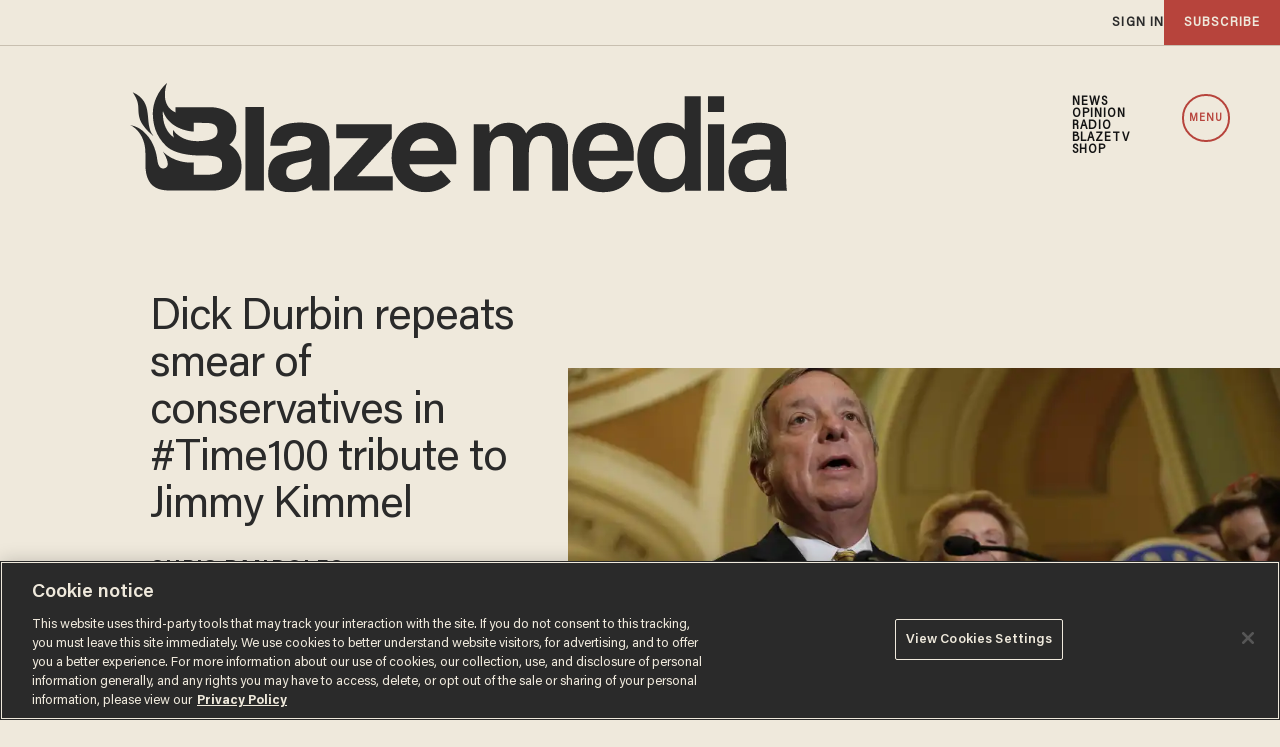

--- FILE ---
content_type: text/html; charset=utf-8
request_url: https://www.google.com/recaptcha/api2/anchor?ar=1&k=6Lf8zqgoAAAAAFUUkcOQ6F63JUDRJdiz_4BCIDPj&co=aHR0cHM6Ly9saW5rLnRoZWJsYXplLmNvbTo0NDM.&hl=en&v=N67nZn4AqZkNcbeMu4prBgzg&size=invisible&anchor-ms=20000&execute-ms=30000&cb=xq0qijpjphmd
body_size: 48894
content:
<!DOCTYPE HTML><html dir="ltr" lang="en"><head><meta http-equiv="Content-Type" content="text/html; charset=UTF-8">
<meta http-equiv="X-UA-Compatible" content="IE=edge">
<title>reCAPTCHA</title>
<style type="text/css">
/* cyrillic-ext */
@font-face {
  font-family: 'Roboto';
  font-style: normal;
  font-weight: 400;
  font-stretch: 100%;
  src: url(//fonts.gstatic.com/s/roboto/v48/KFO7CnqEu92Fr1ME7kSn66aGLdTylUAMa3GUBHMdazTgWw.woff2) format('woff2');
  unicode-range: U+0460-052F, U+1C80-1C8A, U+20B4, U+2DE0-2DFF, U+A640-A69F, U+FE2E-FE2F;
}
/* cyrillic */
@font-face {
  font-family: 'Roboto';
  font-style: normal;
  font-weight: 400;
  font-stretch: 100%;
  src: url(//fonts.gstatic.com/s/roboto/v48/KFO7CnqEu92Fr1ME7kSn66aGLdTylUAMa3iUBHMdazTgWw.woff2) format('woff2');
  unicode-range: U+0301, U+0400-045F, U+0490-0491, U+04B0-04B1, U+2116;
}
/* greek-ext */
@font-face {
  font-family: 'Roboto';
  font-style: normal;
  font-weight: 400;
  font-stretch: 100%;
  src: url(//fonts.gstatic.com/s/roboto/v48/KFO7CnqEu92Fr1ME7kSn66aGLdTylUAMa3CUBHMdazTgWw.woff2) format('woff2');
  unicode-range: U+1F00-1FFF;
}
/* greek */
@font-face {
  font-family: 'Roboto';
  font-style: normal;
  font-weight: 400;
  font-stretch: 100%;
  src: url(//fonts.gstatic.com/s/roboto/v48/KFO7CnqEu92Fr1ME7kSn66aGLdTylUAMa3-UBHMdazTgWw.woff2) format('woff2');
  unicode-range: U+0370-0377, U+037A-037F, U+0384-038A, U+038C, U+038E-03A1, U+03A3-03FF;
}
/* math */
@font-face {
  font-family: 'Roboto';
  font-style: normal;
  font-weight: 400;
  font-stretch: 100%;
  src: url(//fonts.gstatic.com/s/roboto/v48/KFO7CnqEu92Fr1ME7kSn66aGLdTylUAMawCUBHMdazTgWw.woff2) format('woff2');
  unicode-range: U+0302-0303, U+0305, U+0307-0308, U+0310, U+0312, U+0315, U+031A, U+0326-0327, U+032C, U+032F-0330, U+0332-0333, U+0338, U+033A, U+0346, U+034D, U+0391-03A1, U+03A3-03A9, U+03B1-03C9, U+03D1, U+03D5-03D6, U+03F0-03F1, U+03F4-03F5, U+2016-2017, U+2034-2038, U+203C, U+2040, U+2043, U+2047, U+2050, U+2057, U+205F, U+2070-2071, U+2074-208E, U+2090-209C, U+20D0-20DC, U+20E1, U+20E5-20EF, U+2100-2112, U+2114-2115, U+2117-2121, U+2123-214F, U+2190, U+2192, U+2194-21AE, U+21B0-21E5, U+21F1-21F2, U+21F4-2211, U+2213-2214, U+2216-22FF, U+2308-230B, U+2310, U+2319, U+231C-2321, U+2336-237A, U+237C, U+2395, U+239B-23B7, U+23D0, U+23DC-23E1, U+2474-2475, U+25AF, U+25B3, U+25B7, U+25BD, U+25C1, U+25CA, U+25CC, U+25FB, U+266D-266F, U+27C0-27FF, U+2900-2AFF, U+2B0E-2B11, U+2B30-2B4C, U+2BFE, U+3030, U+FF5B, U+FF5D, U+1D400-1D7FF, U+1EE00-1EEFF;
}
/* symbols */
@font-face {
  font-family: 'Roboto';
  font-style: normal;
  font-weight: 400;
  font-stretch: 100%;
  src: url(//fonts.gstatic.com/s/roboto/v48/KFO7CnqEu92Fr1ME7kSn66aGLdTylUAMaxKUBHMdazTgWw.woff2) format('woff2');
  unicode-range: U+0001-000C, U+000E-001F, U+007F-009F, U+20DD-20E0, U+20E2-20E4, U+2150-218F, U+2190, U+2192, U+2194-2199, U+21AF, U+21E6-21F0, U+21F3, U+2218-2219, U+2299, U+22C4-22C6, U+2300-243F, U+2440-244A, U+2460-24FF, U+25A0-27BF, U+2800-28FF, U+2921-2922, U+2981, U+29BF, U+29EB, U+2B00-2BFF, U+4DC0-4DFF, U+FFF9-FFFB, U+10140-1018E, U+10190-1019C, U+101A0, U+101D0-101FD, U+102E0-102FB, U+10E60-10E7E, U+1D2C0-1D2D3, U+1D2E0-1D37F, U+1F000-1F0FF, U+1F100-1F1AD, U+1F1E6-1F1FF, U+1F30D-1F30F, U+1F315, U+1F31C, U+1F31E, U+1F320-1F32C, U+1F336, U+1F378, U+1F37D, U+1F382, U+1F393-1F39F, U+1F3A7-1F3A8, U+1F3AC-1F3AF, U+1F3C2, U+1F3C4-1F3C6, U+1F3CA-1F3CE, U+1F3D4-1F3E0, U+1F3ED, U+1F3F1-1F3F3, U+1F3F5-1F3F7, U+1F408, U+1F415, U+1F41F, U+1F426, U+1F43F, U+1F441-1F442, U+1F444, U+1F446-1F449, U+1F44C-1F44E, U+1F453, U+1F46A, U+1F47D, U+1F4A3, U+1F4B0, U+1F4B3, U+1F4B9, U+1F4BB, U+1F4BF, U+1F4C8-1F4CB, U+1F4D6, U+1F4DA, U+1F4DF, U+1F4E3-1F4E6, U+1F4EA-1F4ED, U+1F4F7, U+1F4F9-1F4FB, U+1F4FD-1F4FE, U+1F503, U+1F507-1F50B, U+1F50D, U+1F512-1F513, U+1F53E-1F54A, U+1F54F-1F5FA, U+1F610, U+1F650-1F67F, U+1F687, U+1F68D, U+1F691, U+1F694, U+1F698, U+1F6AD, U+1F6B2, U+1F6B9-1F6BA, U+1F6BC, U+1F6C6-1F6CF, U+1F6D3-1F6D7, U+1F6E0-1F6EA, U+1F6F0-1F6F3, U+1F6F7-1F6FC, U+1F700-1F7FF, U+1F800-1F80B, U+1F810-1F847, U+1F850-1F859, U+1F860-1F887, U+1F890-1F8AD, U+1F8B0-1F8BB, U+1F8C0-1F8C1, U+1F900-1F90B, U+1F93B, U+1F946, U+1F984, U+1F996, U+1F9E9, U+1FA00-1FA6F, U+1FA70-1FA7C, U+1FA80-1FA89, U+1FA8F-1FAC6, U+1FACE-1FADC, U+1FADF-1FAE9, U+1FAF0-1FAF8, U+1FB00-1FBFF;
}
/* vietnamese */
@font-face {
  font-family: 'Roboto';
  font-style: normal;
  font-weight: 400;
  font-stretch: 100%;
  src: url(//fonts.gstatic.com/s/roboto/v48/KFO7CnqEu92Fr1ME7kSn66aGLdTylUAMa3OUBHMdazTgWw.woff2) format('woff2');
  unicode-range: U+0102-0103, U+0110-0111, U+0128-0129, U+0168-0169, U+01A0-01A1, U+01AF-01B0, U+0300-0301, U+0303-0304, U+0308-0309, U+0323, U+0329, U+1EA0-1EF9, U+20AB;
}
/* latin-ext */
@font-face {
  font-family: 'Roboto';
  font-style: normal;
  font-weight: 400;
  font-stretch: 100%;
  src: url(//fonts.gstatic.com/s/roboto/v48/KFO7CnqEu92Fr1ME7kSn66aGLdTylUAMa3KUBHMdazTgWw.woff2) format('woff2');
  unicode-range: U+0100-02BA, U+02BD-02C5, U+02C7-02CC, U+02CE-02D7, U+02DD-02FF, U+0304, U+0308, U+0329, U+1D00-1DBF, U+1E00-1E9F, U+1EF2-1EFF, U+2020, U+20A0-20AB, U+20AD-20C0, U+2113, U+2C60-2C7F, U+A720-A7FF;
}
/* latin */
@font-face {
  font-family: 'Roboto';
  font-style: normal;
  font-weight: 400;
  font-stretch: 100%;
  src: url(//fonts.gstatic.com/s/roboto/v48/KFO7CnqEu92Fr1ME7kSn66aGLdTylUAMa3yUBHMdazQ.woff2) format('woff2');
  unicode-range: U+0000-00FF, U+0131, U+0152-0153, U+02BB-02BC, U+02C6, U+02DA, U+02DC, U+0304, U+0308, U+0329, U+2000-206F, U+20AC, U+2122, U+2191, U+2193, U+2212, U+2215, U+FEFF, U+FFFD;
}
/* cyrillic-ext */
@font-face {
  font-family: 'Roboto';
  font-style: normal;
  font-weight: 500;
  font-stretch: 100%;
  src: url(//fonts.gstatic.com/s/roboto/v48/KFO7CnqEu92Fr1ME7kSn66aGLdTylUAMa3GUBHMdazTgWw.woff2) format('woff2');
  unicode-range: U+0460-052F, U+1C80-1C8A, U+20B4, U+2DE0-2DFF, U+A640-A69F, U+FE2E-FE2F;
}
/* cyrillic */
@font-face {
  font-family: 'Roboto';
  font-style: normal;
  font-weight: 500;
  font-stretch: 100%;
  src: url(//fonts.gstatic.com/s/roboto/v48/KFO7CnqEu92Fr1ME7kSn66aGLdTylUAMa3iUBHMdazTgWw.woff2) format('woff2');
  unicode-range: U+0301, U+0400-045F, U+0490-0491, U+04B0-04B1, U+2116;
}
/* greek-ext */
@font-face {
  font-family: 'Roboto';
  font-style: normal;
  font-weight: 500;
  font-stretch: 100%;
  src: url(//fonts.gstatic.com/s/roboto/v48/KFO7CnqEu92Fr1ME7kSn66aGLdTylUAMa3CUBHMdazTgWw.woff2) format('woff2');
  unicode-range: U+1F00-1FFF;
}
/* greek */
@font-face {
  font-family: 'Roboto';
  font-style: normal;
  font-weight: 500;
  font-stretch: 100%;
  src: url(//fonts.gstatic.com/s/roboto/v48/KFO7CnqEu92Fr1ME7kSn66aGLdTylUAMa3-UBHMdazTgWw.woff2) format('woff2');
  unicode-range: U+0370-0377, U+037A-037F, U+0384-038A, U+038C, U+038E-03A1, U+03A3-03FF;
}
/* math */
@font-face {
  font-family: 'Roboto';
  font-style: normal;
  font-weight: 500;
  font-stretch: 100%;
  src: url(//fonts.gstatic.com/s/roboto/v48/KFO7CnqEu92Fr1ME7kSn66aGLdTylUAMawCUBHMdazTgWw.woff2) format('woff2');
  unicode-range: U+0302-0303, U+0305, U+0307-0308, U+0310, U+0312, U+0315, U+031A, U+0326-0327, U+032C, U+032F-0330, U+0332-0333, U+0338, U+033A, U+0346, U+034D, U+0391-03A1, U+03A3-03A9, U+03B1-03C9, U+03D1, U+03D5-03D6, U+03F0-03F1, U+03F4-03F5, U+2016-2017, U+2034-2038, U+203C, U+2040, U+2043, U+2047, U+2050, U+2057, U+205F, U+2070-2071, U+2074-208E, U+2090-209C, U+20D0-20DC, U+20E1, U+20E5-20EF, U+2100-2112, U+2114-2115, U+2117-2121, U+2123-214F, U+2190, U+2192, U+2194-21AE, U+21B0-21E5, U+21F1-21F2, U+21F4-2211, U+2213-2214, U+2216-22FF, U+2308-230B, U+2310, U+2319, U+231C-2321, U+2336-237A, U+237C, U+2395, U+239B-23B7, U+23D0, U+23DC-23E1, U+2474-2475, U+25AF, U+25B3, U+25B7, U+25BD, U+25C1, U+25CA, U+25CC, U+25FB, U+266D-266F, U+27C0-27FF, U+2900-2AFF, U+2B0E-2B11, U+2B30-2B4C, U+2BFE, U+3030, U+FF5B, U+FF5D, U+1D400-1D7FF, U+1EE00-1EEFF;
}
/* symbols */
@font-face {
  font-family: 'Roboto';
  font-style: normal;
  font-weight: 500;
  font-stretch: 100%;
  src: url(//fonts.gstatic.com/s/roboto/v48/KFO7CnqEu92Fr1ME7kSn66aGLdTylUAMaxKUBHMdazTgWw.woff2) format('woff2');
  unicode-range: U+0001-000C, U+000E-001F, U+007F-009F, U+20DD-20E0, U+20E2-20E4, U+2150-218F, U+2190, U+2192, U+2194-2199, U+21AF, U+21E6-21F0, U+21F3, U+2218-2219, U+2299, U+22C4-22C6, U+2300-243F, U+2440-244A, U+2460-24FF, U+25A0-27BF, U+2800-28FF, U+2921-2922, U+2981, U+29BF, U+29EB, U+2B00-2BFF, U+4DC0-4DFF, U+FFF9-FFFB, U+10140-1018E, U+10190-1019C, U+101A0, U+101D0-101FD, U+102E0-102FB, U+10E60-10E7E, U+1D2C0-1D2D3, U+1D2E0-1D37F, U+1F000-1F0FF, U+1F100-1F1AD, U+1F1E6-1F1FF, U+1F30D-1F30F, U+1F315, U+1F31C, U+1F31E, U+1F320-1F32C, U+1F336, U+1F378, U+1F37D, U+1F382, U+1F393-1F39F, U+1F3A7-1F3A8, U+1F3AC-1F3AF, U+1F3C2, U+1F3C4-1F3C6, U+1F3CA-1F3CE, U+1F3D4-1F3E0, U+1F3ED, U+1F3F1-1F3F3, U+1F3F5-1F3F7, U+1F408, U+1F415, U+1F41F, U+1F426, U+1F43F, U+1F441-1F442, U+1F444, U+1F446-1F449, U+1F44C-1F44E, U+1F453, U+1F46A, U+1F47D, U+1F4A3, U+1F4B0, U+1F4B3, U+1F4B9, U+1F4BB, U+1F4BF, U+1F4C8-1F4CB, U+1F4D6, U+1F4DA, U+1F4DF, U+1F4E3-1F4E6, U+1F4EA-1F4ED, U+1F4F7, U+1F4F9-1F4FB, U+1F4FD-1F4FE, U+1F503, U+1F507-1F50B, U+1F50D, U+1F512-1F513, U+1F53E-1F54A, U+1F54F-1F5FA, U+1F610, U+1F650-1F67F, U+1F687, U+1F68D, U+1F691, U+1F694, U+1F698, U+1F6AD, U+1F6B2, U+1F6B9-1F6BA, U+1F6BC, U+1F6C6-1F6CF, U+1F6D3-1F6D7, U+1F6E0-1F6EA, U+1F6F0-1F6F3, U+1F6F7-1F6FC, U+1F700-1F7FF, U+1F800-1F80B, U+1F810-1F847, U+1F850-1F859, U+1F860-1F887, U+1F890-1F8AD, U+1F8B0-1F8BB, U+1F8C0-1F8C1, U+1F900-1F90B, U+1F93B, U+1F946, U+1F984, U+1F996, U+1F9E9, U+1FA00-1FA6F, U+1FA70-1FA7C, U+1FA80-1FA89, U+1FA8F-1FAC6, U+1FACE-1FADC, U+1FADF-1FAE9, U+1FAF0-1FAF8, U+1FB00-1FBFF;
}
/* vietnamese */
@font-face {
  font-family: 'Roboto';
  font-style: normal;
  font-weight: 500;
  font-stretch: 100%;
  src: url(//fonts.gstatic.com/s/roboto/v48/KFO7CnqEu92Fr1ME7kSn66aGLdTylUAMa3OUBHMdazTgWw.woff2) format('woff2');
  unicode-range: U+0102-0103, U+0110-0111, U+0128-0129, U+0168-0169, U+01A0-01A1, U+01AF-01B0, U+0300-0301, U+0303-0304, U+0308-0309, U+0323, U+0329, U+1EA0-1EF9, U+20AB;
}
/* latin-ext */
@font-face {
  font-family: 'Roboto';
  font-style: normal;
  font-weight: 500;
  font-stretch: 100%;
  src: url(//fonts.gstatic.com/s/roboto/v48/KFO7CnqEu92Fr1ME7kSn66aGLdTylUAMa3KUBHMdazTgWw.woff2) format('woff2');
  unicode-range: U+0100-02BA, U+02BD-02C5, U+02C7-02CC, U+02CE-02D7, U+02DD-02FF, U+0304, U+0308, U+0329, U+1D00-1DBF, U+1E00-1E9F, U+1EF2-1EFF, U+2020, U+20A0-20AB, U+20AD-20C0, U+2113, U+2C60-2C7F, U+A720-A7FF;
}
/* latin */
@font-face {
  font-family: 'Roboto';
  font-style: normal;
  font-weight: 500;
  font-stretch: 100%;
  src: url(//fonts.gstatic.com/s/roboto/v48/KFO7CnqEu92Fr1ME7kSn66aGLdTylUAMa3yUBHMdazQ.woff2) format('woff2');
  unicode-range: U+0000-00FF, U+0131, U+0152-0153, U+02BB-02BC, U+02C6, U+02DA, U+02DC, U+0304, U+0308, U+0329, U+2000-206F, U+20AC, U+2122, U+2191, U+2193, U+2212, U+2215, U+FEFF, U+FFFD;
}
/* cyrillic-ext */
@font-face {
  font-family: 'Roboto';
  font-style: normal;
  font-weight: 900;
  font-stretch: 100%;
  src: url(//fonts.gstatic.com/s/roboto/v48/KFO7CnqEu92Fr1ME7kSn66aGLdTylUAMa3GUBHMdazTgWw.woff2) format('woff2');
  unicode-range: U+0460-052F, U+1C80-1C8A, U+20B4, U+2DE0-2DFF, U+A640-A69F, U+FE2E-FE2F;
}
/* cyrillic */
@font-face {
  font-family: 'Roboto';
  font-style: normal;
  font-weight: 900;
  font-stretch: 100%;
  src: url(//fonts.gstatic.com/s/roboto/v48/KFO7CnqEu92Fr1ME7kSn66aGLdTylUAMa3iUBHMdazTgWw.woff2) format('woff2');
  unicode-range: U+0301, U+0400-045F, U+0490-0491, U+04B0-04B1, U+2116;
}
/* greek-ext */
@font-face {
  font-family: 'Roboto';
  font-style: normal;
  font-weight: 900;
  font-stretch: 100%;
  src: url(//fonts.gstatic.com/s/roboto/v48/KFO7CnqEu92Fr1ME7kSn66aGLdTylUAMa3CUBHMdazTgWw.woff2) format('woff2');
  unicode-range: U+1F00-1FFF;
}
/* greek */
@font-face {
  font-family: 'Roboto';
  font-style: normal;
  font-weight: 900;
  font-stretch: 100%;
  src: url(//fonts.gstatic.com/s/roboto/v48/KFO7CnqEu92Fr1ME7kSn66aGLdTylUAMa3-UBHMdazTgWw.woff2) format('woff2');
  unicode-range: U+0370-0377, U+037A-037F, U+0384-038A, U+038C, U+038E-03A1, U+03A3-03FF;
}
/* math */
@font-face {
  font-family: 'Roboto';
  font-style: normal;
  font-weight: 900;
  font-stretch: 100%;
  src: url(//fonts.gstatic.com/s/roboto/v48/KFO7CnqEu92Fr1ME7kSn66aGLdTylUAMawCUBHMdazTgWw.woff2) format('woff2');
  unicode-range: U+0302-0303, U+0305, U+0307-0308, U+0310, U+0312, U+0315, U+031A, U+0326-0327, U+032C, U+032F-0330, U+0332-0333, U+0338, U+033A, U+0346, U+034D, U+0391-03A1, U+03A3-03A9, U+03B1-03C9, U+03D1, U+03D5-03D6, U+03F0-03F1, U+03F4-03F5, U+2016-2017, U+2034-2038, U+203C, U+2040, U+2043, U+2047, U+2050, U+2057, U+205F, U+2070-2071, U+2074-208E, U+2090-209C, U+20D0-20DC, U+20E1, U+20E5-20EF, U+2100-2112, U+2114-2115, U+2117-2121, U+2123-214F, U+2190, U+2192, U+2194-21AE, U+21B0-21E5, U+21F1-21F2, U+21F4-2211, U+2213-2214, U+2216-22FF, U+2308-230B, U+2310, U+2319, U+231C-2321, U+2336-237A, U+237C, U+2395, U+239B-23B7, U+23D0, U+23DC-23E1, U+2474-2475, U+25AF, U+25B3, U+25B7, U+25BD, U+25C1, U+25CA, U+25CC, U+25FB, U+266D-266F, U+27C0-27FF, U+2900-2AFF, U+2B0E-2B11, U+2B30-2B4C, U+2BFE, U+3030, U+FF5B, U+FF5D, U+1D400-1D7FF, U+1EE00-1EEFF;
}
/* symbols */
@font-face {
  font-family: 'Roboto';
  font-style: normal;
  font-weight: 900;
  font-stretch: 100%;
  src: url(//fonts.gstatic.com/s/roboto/v48/KFO7CnqEu92Fr1ME7kSn66aGLdTylUAMaxKUBHMdazTgWw.woff2) format('woff2');
  unicode-range: U+0001-000C, U+000E-001F, U+007F-009F, U+20DD-20E0, U+20E2-20E4, U+2150-218F, U+2190, U+2192, U+2194-2199, U+21AF, U+21E6-21F0, U+21F3, U+2218-2219, U+2299, U+22C4-22C6, U+2300-243F, U+2440-244A, U+2460-24FF, U+25A0-27BF, U+2800-28FF, U+2921-2922, U+2981, U+29BF, U+29EB, U+2B00-2BFF, U+4DC0-4DFF, U+FFF9-FFFB, U+10140-1018E, U+10190-1019C, U+101A0, U+101D0-101FD, U+102E0-102FB, U+10E60-10E7E, U+1D2C0-1D2D3, U+1D2E0-1D37F, U+1F000-1F0FF, U+1F100-1F1AD, U+1F1E6-1F1FF, U+1F30D-1F30F, U+1F315, U+1F31C, U+1F31E, U+1F320-1F32C, U+1F336, U+1F378, U+1F37D, U+1F382, U+1F393-1F39F, U+1F3A7-1F3A8, U+1F3AC-1F3AF, U+1F3C2, U+1F3C4-1F3C6, U+1F3CA-1F3CE, U+1F3D4-1F3E0, U+1F3ED, U+1F3F1-1F3F3, U+1F3F5-1F3F7, U+1F408, U+1F415, U+1F41F, U+1F426, U+1F43F, U+1F441-1F442, U+1F444, U+1F446-1F449, U+1F44C-1F44E, U+1F453, U+1F46A, U+1F47D, U+1F4A3, U+1F4B0, U+1F4B3, U+1F4B9, U+1F4BB, U+1F4BF, U+1F4C8-1F4CB, U+1F4D6, U+1F4DA, U+1F4DF, U+1F4E3-1F4E6, U+1F4EA-1F4ED, U+1F4F7, U+1F4F9-1F4FB, U+1F4FD-1F4FE, U+1F503, U+1F507-1F50B, U+1F50D, U+1F512-1F513, U+1F53E-1F54A, U+1F54F-1F5FA, U+1F610, U+1F650-1F67F, U+1F687, U+1F68D, U+1F691, U+1F694, U+1F698, U+1F6AD, U+1F6B2, U+1F6B9-1F6BA, U+1F6BC, U+1F6C6-1F6CF, U+1F6D3-1F6D7, U+1F6E0-1F6EA, U+1F6F0-1F6F3, U+1F6F7-1F6FC, U+1F700-1F7FF, U+1F800-1F80B, U+1F810-1F847, U+1F850-1F859, U+1F860-1F887, U+1F890-1F8AD, U+1F8B0-1F8BB, U+1F8C0-1F8C1, U+1F900-1F90B, U+1F93B, U+1F946, U+1F984, U+1F996, U+1F9E9, U+1FA00-1FA6F, U+1FA70-1FA7C, U+1FA80-1FA89, U+1FA8F-1FAC6, U+1FACE-1FADC, U+1FADF-1FAE9, U+1FAF0-1FAF8, U+1FB00-1FBFF;
}
/* vietnamese */
@font-face {
  font-family: 'Roboto';
  font-style: normal;
  font-weight: 900;
  font-stretch: 100%;
  src: url(//fonts.gstatic.com/s/roboto/v48/KFO7CnqEu92Fr1ME7kSn66aGLdTylUAMa3OUBHMdazTgWw.woff2) format('woff2');
  unicode-range: U+0102-0103, U+0110-0111, U+0128-0129, U+0168-0169, U+01A0-01A1, U+01AF-01B0, U+0300-0301, U+0303-0304, U+0308-0309, U+0323, U+0329, U+1EA0-1EF9, U+20AB;
}
/* latin-ext */
@font-face {
  font-family: 'Roboto';
  font-style: normal;
  font-weight: 900;
  font-stretch: 100%;
  src: url(//fonts.gstatic.com/s/roboto/v48/KFO7CnqEu92Fr1ME7kSn66aGLdTylUAMa3KUBHMdazTgWw.woff2) format('woff2');
  unicode-range: U+0100-02BA, U+02BD-02C5, U+02C7-02CC, U+02CE-02D7, U+02DD-02FF, U+0304, U+0308, U+0329, U+1D00-1DBF, U+1E00-1E9F, U+1EF2-1EFF, U+2020, U+20A0-20AB, U+20AD-20C0, U+2113, U+2C60-2C7F, U+A720-A7FF;
}
/* latin */
@font-face {
  font-family: 'Roboto';
  font-style: normal;
  font-weight: 900;
  font-stretch: 100%;
  src: url(//fonts.gstatic.com/s/roboto/v48/KFO7CnqEu92Fr1ME7kSn66aGLdTylUAMa3yUBHMdazQ.woff2) format('woff2');
  unicode-range: U+0000-00FF, U+0131, U+0152-0153, U+02BB-02BC, U+02C6, U+02DA, U+02DC, U+0304, U+0308, U+0329, U+2000-206F, U+20AC, U+2122, U+2191, U+2193, U+2212, U+2215, U+FEFF, U+FFFD;
}

</style>
<link rel="stylesheet" type="text/css" href="https://www.gstatic.com/recaptcha/releases/N67nZn4AqZkNcbeMu4prBgzg/styles__ltr.css">
<script nonce="hz-SQTb_Ff-LJlqVVqo6xg" type="text/javascript">window['__recaptcha_api'] = 'https://www.google.com/recaptcha/api2/';</script>
<script type="text/javascript" src="https://www.gstatic.com/recaptcha/releases/N67nZn4AqZkNcbeMu4prBgzg/recaptcha__en.js" nonce="hz-SQTb_Ff-LJlqVVqo6xg">
      
    </script></head>
<body><div id="rc-anchor-alert" class="rc-anchor-alert"></div>
<input type="hidden" id="recaptcha-token" value="[base64]">
<script type="text/javascript" nonce="hz-SQTb_Ff-LJlqVVqo6xg">
      recaptcha.anchor.Main.init("[\x22ainput\x22,[\x22bgdata\x22,\x22\x22,\[base64]/[base64]/[base64]/ZyhXLGgpOnEoW04sMjEsbF0sVywwKSxoKSxmYWxzZSxmYWxzZSl9Y2F0Y2goayl7RygzNTgsVyk/[base64]/[base64]/[base64]/[base64]/[base64]/[base64]/[base64]/bmV3IEJbT10oRFswXSk6dz09Mj9uZXcgQltPXShEWzBdLERbMV0pOnc9PTM/bmV3IEJbT10oRFswXSxEWzFdLERbMl0pOnc9PTQ/[base64]/[base64]/[base64]/[base64]/[base64]\\u003d\x22,\[base64]\x22,\x22w4pPdMKvwrFJTsK4cmRhw6A+woPCt8OSwrtawp4+w4cnZHrCgsK+worCk8OGwro/KMOvw5LDjHwFwr/DpsOmwpfDoEgaLcKMwooCMhVJBcOsw7vDjsKGwrpqViJTw4sFw4XCvgHCnRFeRcOzw6PCtDLCjsKbVMOefcO9wqlMwq5vPwUew5DCunvCrMOQEMO/[base64]/CgXs0BcOIPm/CkVABw4LDuwjChHctQsOOw7ESw7/[base64]/wqkBGcORVRPCi8KlWlLDmAozRGhvO0zCsMKGwpo/BSrCh8KSc3zDqh/[base64]/w44aw5JOw4w7PsK0w71Qw6dvBA7Dnw7Cu8Kmw5E9w44ww5PCn8KvKMK/[base64]/[base64]/QMKOTA9awrvCgDDDgMKhc8Ojw4AmVMOQacOcw5lHw500wp/Cs8KSRiTDqT7CqCg+wpzComPChsOXU8Oqwp49SMKSJAZpw4oiYcOhLBUbXFxzwoXCh8KWw5HDtUYAcsKwwopLFGTDvS4jCsOyLsKWw414wrFpw4d5wpHDhMK/IcOxdMKRwrfCoWTCkkwLw6DCkMKeN8O0fsOnecOOZ8OxB8KAb8ObO3J0Y8OFfi1nNkI0wqNKbcOZw53DosKyw4HCrWjCiizCrsOQQ8Kffipcw5QhCWwpGMKmw5dWG8OAwofDqsK/M1ohUMKtwrTCs1dcwobCn1nCti0mw443FyBvw67Du3EcSGLCsytMw67CrnTCnnsIw7RRF8OZwpvDqhHDlsOOw6c2wqjCpmYZwopVf8OFfcKvbMKeW2/DogFFBX4iA8OEJBMpw6jCkmXDicKIw7HCtcKFdAAsw5EYwr9XYyA2w67DgS/CicKPLXbCkmrCi2LCusKOQEw3FSsGwpHDj8KoLcK7wrDDjcKJcMKHIMO3ex/DrMOLPlnDp8OIAgd1w5M0Ty0UwohYwoAmMcOxwpNPw6nCmsOLw4AaHlDCsU1tFUDDnVrDpMK6w73DncOOcMOnwrTDt3NCw51UZsKzw4lzWyHCucKFeMK7wrcgwoVRW29kPsO5w4DDmcOSaMKgP8KJw4HCtUQew6/Cv8K8JcK4AS3DsmMkwrfDv8KUworDm8KMw7BKNMOXw7odBsKaH3YMwoHDhA8WbnMMGhfDqmTDsjpqVgTCnMORw5FTWsK0DB9Pw6JKUsOMwr5Qw6PCqhUJU8O5wpFRQsKbwo8hfU9Sw6o2wr42wpjDm8KCw4/DvUxSw6Epw7HDqwceZsOTwq9RUsKZLWDCgBzDlmYtfMKsY3LCtx1CJcKbHMKTw43DuhLDjm0nwpQuwq99w4ZGw7/DlsOFw4/DlcKbYjHDpAwDdV15EjIJwrRBwq8Swrtzw71FLibCkg/CmcKHwqUTw49tw6HCpWgmw4rCtR/DjcK8w5TCnn/DgyvChMOoNxhNAsOnw5pdwrbCk8ODwr0YwpBDw6ZxbcO+wrPDmMKuGVbCn8OBwosZw7zDkD4Aw7zDucKqAnEZZz/ChRFoMcO6e2zDmMKOworCowPCrsO+w7XCusKAwrcTaMKnScKWLcOWwozDgm5QwpRgwp3CoUktMsK3NMK6I2bDo2gjDsKLw7rDt8O2HiZcIkbCiHTCnmDCm0ZkKsOwZMO8V0/Chn/Dvj/DoVTDusOKScOwwoLCvcOZwqtWBRnDkMOEFcO2wo7CvcKRBcKgUhhIZ07DqcKpEsOyNFkJw69xw5/Dki0Sw6XDjcKpw7cQw6cxSFxoGR5swqRzwonCg1AZY8Oqw5jCjSIxIizDnQJtJsK2QcOvcjXDlcOQwr4SC8KFfTRRw6Ngw4rDs8OHViLDrxbCnsK9X1lTw7bCscKGwo3DjMOzwrXCqmc7wrHCnh3ClsOJAktKTTwCwp/ClsOww47Ch8K3w6cOWT1TVhQIwrzCmWXDqUjCgMOUw4/[base64]/w6FMQsKjc8K+w6PCrlbCh8KtM8KlYH/[base64]/Dq3fDog1LVcOlcwPCmsOtZ8Onw5B2wr3ChD/CnsKAwp1nwqd5wqHCh3tHS8KlGnwkwrZgwocewqXClSsrbMKGwrxOwrDDkcOEw5vClHMIDnXDpMKbwoA5w4zDlS5ka8OlDMKfw5Nww7ABRBHDpsOnwrHDmBNHw4PCshkyw6fDq206w7fDj2oKwq9hN2/Cqn7ClcOCw5HCisK4wpxvw7XCv8KET2PDs8KvZMKZw4gmwoF0w4LDjBM2wptZwoLDjSgRw53CusO/w7l2ZjjDpyMuw4vCjk/[base64]/TS3ClsK7XS/Dj8KONw8zGMKOTMOUwo/DkRDDiMKUw43DmcO8w4jDq1d3dw84wrJmSRjDlMOBwpUTwpV5wo8wwpnCsMKjcRF+w7t3w4XDtn7DrsOlI8OwC8O6wrvDncKPbUYZwoYfWWl9A8KQwobCugjDjsKPwowaS8K3Jzg5w5jDlHXDiBvCpmzCocOFwrhWCMOXwpjDrsOtRsKiwogawrXConXCpcO/ccKVw4gZw4RcfX88wqTCkcOWUEZtwpJFw63DvFkZw7o+JmUxw7F/w5jDj8OSHG8yWRXDh8OswpVUdsK3wqHDlsOtHsKdfsOyCsKwJTfCqsKywojDu8OSMFAsT1/[base64]/GgjCtcK7w4XDqQzDpcOuwqFPw6dWVsOIe8Kyw7XCqMOuYC3Dn8ONw6XCrcKRLyrCuwnCpAl7w6Mnw7XDncKjTFvDpW7DqsKwCAPCvsO/wrJ/[base64]/N1rDsULDlDkUccORJsOOwqvCpF0rw5jCkcK6w4J/[base64]/DtcOJSHPCn1wEwp5WS8KSWcKpbHYgV3TCm0nCmMKzaSbDmWbCvnYGMMKUw7NBw73Cu8KoE3BHEnxPCsOhw5bDrcKTwpvDt2Rbw75oMFbClMOICX3DhMOqwoYuL8OhwoTDlh4lAMKOGVXCqhHCpMKYWB5nw7RGbEDDsA4swq/CtArCpWxVw4JXw5LDrT0jTcOmV8Oowq50wp0aw5Nvw4bDjcKvw7XCmATChMKuWxHDtsKRMMKVdRTDjDAPwpVEA8KQw6LCksODwrV5wp90w48OTx7DimTDoCtVw5TCh8OlNsOnKnMpwpBkwp/CjcKswqLCrsKgw73CgcKSwql2wo4WHCU1wpQaa8KNw6rDuA0jFj0QMcOqwpPDicKNHUTCq0jDjhQ9KsKLw5fCicKlwp7Cok8FwqvCqcOAbcO+wo0ZdC/[base64]/HcKxU8Kpw4nCr8OrScOhdsOTwpoiCXfCuMOEwqHCoMO0w6onwq7ChRxMGcO5PgnChcOudHRUwpNowqRbBMO/w5Emw7h0wq/Cg1jDisKdfMKxwoF1woF4w6vCjg8Cw4nDqFXDhsOPw6hzMjhQwq7DimVFwqJ2UcO0w7zCtnFow5nDhcKhO8KoBA/DoSrCsCdmwohvw5YWCMOeVXl3wqXCkcOawp/DscO4wrLDmcOZDsKRZsKfwrDCpsKRwpvDksK+KMOBw4Yewo9yYsOYw7XCtsORw6LDscKAw7rCgglowqHCjlRQLBLCi3LCqhsrwpnCl8OdRMOTwp3DrsK0w44xeWbCkDvCkcOqwqrCvxlJwqY6GsO/[base64]/DtcKJS8OjX13CmWwNSsKowqnCgmrCp8K3F0IdwoYlw5MQwqNSBFsXwotRw7vDjkl2HMONesK3woZAbkcPXG3Cvjl6wpjDsEvCncKqYWXCscOcdsOIwo/DqcK6DsKPNsOvJCLCqcOTDXFhw5QHAcKAOMOTwqzDoBctblzDlRkKw6VSwqlaVBsKRMKVX8K7w5kew4gswopqScOYw6tTw410HcKdLcKTwrwRw77CgsOfAgx2OzDCocOQwr/DjsO3w4nDmsK6wqdhI2/Dv8OqZsOuw6TChSxtVsKhw4lSATjCuMOywpXDrQjDkcKOOw/DgyzCuDc1Z8OuWwTDusOnwqwRwrTDlx8yVkVkE8OcwpwWcsKaw7AbT2DCtsKsWGrCkcODw5JHwonCgsO2w7BXdA0zw6jCuD0Bw651VQ1lw4TDnsKjw77Dr8OpwohjwoPCvA4hwrjCj8K4P8OHw55YScOrAU7CpV/CscKcw7nCrDxtZsOtwp0qGnFtdFrDgcOfUT3ChsKlwqVxwpxJTHrCkwM3wqzCqsKkw6DCoMO6w5RvXVM+AHt5UQbCsMOXc2J2wo/Chy3CpjwiwpErw6Ihwo3DjcKowocuw7bCnMKmw7DDoAnClmPDqzZswqZhJWvCmcOPw4vDsMKjw63CrcOEXsKmWsO1w43Ch2bCmsOPwp1OwoHDnHhIw7/[base64]/R33DjUROwq0KeVnCkMOZwoTDsMOVw4nCt8OFfBEBw4bDrsOqw4APcifDg8OsUxDDgcOmFhPDqsO6w5tXasOPNcOXwrUfTVnDsMKfw5XDtSzCkcOAw7TCp3/DmsKLwr8NXkF1PFB1wq3CrsKtOG/DoiRECcK2w4B5w6Eyw7xDC0PCm8OXAXjCncKMFcOHwrHDqHNEw43CoF9Pw7x2w5XDr1HDgMOAwqVmF8KUwq/[base64]/aVdXVMOCw7FAw7wJwpInwrvClCMhYlRiaMKeMcOxVEjCicO/QD1xwp/CmcKUwrTCnFbDizbCocOhwo/CmMKIw4w3w4zDgsORw43CqBpoMsKgwq/Ds8Knw4VwZsO5w4XCrcOywo9nJMK/H2bCh1Ikw6bCn8O/OmPDiztbw75bJSIGUVrCk8KeYAERw4VGwpA6YBJ4SGsYw63DgMKMw6JxwqUBBnsDO8KAERZ+HcOzwoTCk8KBYcO0V8OYw7/[base64]/EhTCpMOECF1UNMOEw5/CgQXDo8OaK0Ehw4TDgVLCr8KSwoDCvMO0WSrDqMKyw7rCgFHCu0Asw7jDtsOtwoZiw50IwpDCucK5wqTDmV/Dn8KPwqXDqGpdwphRw78Pw5/Dk8OcHcKHw7YCGsO+acKxei3CisK+wrotw4LDlmDCqG5hBRrCvEYNw4fDg05nVyXDgjbCocOwVsOPwq0/SifDs8KWHFM+wrPCgcOzw5HCu8KlIcOTwp9BPXPCtsOXXWY3w63CmUTCs8Ogwq7DmW3ClHfCgcKWF1R8L8OKw7cIJxfDpcKswph8R1TDr8OvbsORAl0rLsOqL2EDLMO+csKCGgs5W8K/[base64]/Dk8KbE1Mzw5MsfCNYf8KzwpHColAiAcO6w47CnsKjwqHDtifCg8OIw5/DqsO3IMOkwofDjMKaLMKqwqzCssONw7A5GsONwog1w6zCth5+wrQcw6kawqEvZjTDrg1Jw5NNdcOnVcKcZcKpw6V3I8OYX8Kyw6TCocO9GMKbw7PCqU0sVgnCgE/[base64]/[base64]/M3wkZhPDk8OLa8Oqw7ARUlsPRkjDrsKKHVBheU8pacOmV8KIJiNAXyrChsOAU8OnFGVjRCR3WjA4wqDDlC1REsKswojCjTrCgRJGw7wWwqstHEdcw5fCjEHCi0/Dn8Ktwo1lw6UXcMO/w5sxwrPCmcKRIUvDvsORUcKrGcO7w7bCocODw4vChCXDgRYKAzPDlSZcLz/CoMK6w75rworDicKRwrPDnhQUwoUWOnDDujdnwr/DiSTDhkxZw6PDmGrDqRzCicOiw49YCMO6JMOGwonCo8KzLlVAwoLCrMO5FhJLRcOdRE7Dpho8wqzDoVRxPMOLw7sWT2nDm380w5vCicOEw4okwrREw7XDjsOTwq5SOW7CthlFw4prw4fCscOseMKrw4PDk8K2DyJcw4M/KsK/DgzDjld5bXDCvsKkSGHDgMK+w6DDhTJfwqTCucO8wrkBw7vChcOww5nCqsKtJ8KucGR7TMOgwoYzWjbCkMOVwpfCl2XDtcOSw5LChMOTSQpwRQ/CqRjCvsKZAQTDlCLDlSbDucOPwrBywpttw6nCvsKfwrTCosO+U0zDtsKqw5N5Diwwwpo6GMOjNcOaBMKAw5djwrrDmMOHw6duVcK8wofDgSAgw4vDgsO4QcK4wogmd8OJR8KzG8OSScOuw5zDqnLDgMKjOsK1cjfCkS3Ds3gqwrd4w6/DlljDvn7Cl8KzDsOuKz/DvMO8AcK+CMOROSzCucO/wp7DkmdUDsOnPsKKw7jDsgXDj8OHwq/[base64]/w5tQLgzCrTFMworCosKlJsKiw4RJw7FRZsOXUnBuw6zCvAHCrMOJwph2cWwzJXXCvjzDqQkdwpTCnBXCocO8aWHCq8KoTnrCo8KIImBpw4bCpcOwwo/DvMKnE1MOF8Kfw4pjbwhUwpILH8K4XcKUw5lyScKNLxAnVMKmYMKVw4LCuMOaw4IuNcKLJw/[base64]/[base64]/Ci21jDsKDc8KVwqMOw5DDp8OBwrzCn8Kcw6HCqcKbfXPCmCBZfsOdNVBjK8O6PsKxwrrDpsOpaBXCmG7DkwzCtDhlwqx5w7ozIsOswrbDgWwrFVhCw6EQPD1rwpXCgWdHwqw7w71VwqloGcKbPVoJwrnDkR/CncO4wrzCi8Obwq1BfBnCkmViw5/CmcOEw4wcwpQew5XCoVvCmRbChcOqdcO8wq4fU0IpQMOneMKyUyF1XX5YY8OEH8OiVsOwwoZzID5dwo/CgcOeV8OxP8Oswo/CksK+w4jCsH/Dn1AjK8OgGsKHEsO9IMO1LMKpw7hhwpN5wpXDgsOqRSpmecKgw4jClCzDo31RA8KsWBk+CQnDp0YfWWfDtT/CpsOgw5DCjFBMwqfCuQcjQ1JkcsOIwoYQw6lmw6B6A1HCtkQHw4JOe2nCvw7DoDPDgcONw73DgAdAAcK1wo7Dr8ObKQQTdX5WwoogTcOkwpnCjXNfwpdmXS5Jw7Bsw6PDnjQ8O2pdwo0RY8OrWsKGwoHDocKhw7l/w6jCqQ/DocO8w4swOcKXwop5w6EaHnBUw7MqXMKtIDLDnMOPCcKFV8KYIsOyOMOdVD7Cs8O/MMKLw4pmGEorw4jDhUnDmX7DisOwQBPDjU0Xw7xVCsK/[base64]/DuEgPPsKrJcO4AVfClntBV8K8wopfwp/DmSxZwrF8woAaYMOnw5FmwoHDksKFwoMEUG/CuFbCssO6N0vCqsOlIVPCjMKZw6ACY0woPR5Ww4wTZMOVEEx0K1lHF8OoLcKOw4kRWSnDhjQHw48twoppw6jCizLCoMOnWlAlBcK0Jll4E3PDkQRAEMKUw4wObcKtV0/CrxMVLBPDr8Oxw43DpsK8w4XDinbDusK7KnrDgsO2w5bDr8KWw598S3NLw6sDA8KMwpJ/w4caNMK+ACPDucKjw7LDjMOOw4/DsC99w5wIJsOiw6/[base64]/CmMO2DFLCg8K3c25Yw4DDrx8He3XCmcOSw6Iaw64GFxZTWsOOwqjDukrDrMO7OcKmdsKYIcO5QnzCgMOqw7DDqwZ7w7TDrcKhwrLDoC5/wrHClMKHwphDw45Dw4HDp0FeD1jCk8OtaMKKw6xRw7HDgxLDqHNGw6Bsw6LCkj7DqgZiI8OfTF/DpcKSJQvDgwoeI8KHw5fDqcKFQcK0EHZ6wqR1D8Kjw5zCucKGw6HDh8KBXQQbwp7CgTU0JcOLw4nChCUxCjPDpMK2woQww7PDhQc3WcK2w6HCvH/DjxBswqDDgsK8w5XCr8ONwrhFecO3JQMUDcKYFmgZaTh9w7fCti5zwpEUwrZJw67CmB1JwrzCiAgawqJwwql5UA/Dt8KPwpAzw7NIIEJIw75dwqjCmsKTNl1tUUfDp2XCo8KhwpPDiCEyw6Qbw6TDoizDmMKfw5zCgyJLw6hiw40nUsK7w6/DkAnDsWEaen0kwp3Cpz7DpAfCsiFXwp/CtQbCshwxw5llw4PDoR7CmMKKesKJwrLDqcOswrYiBzFqw7VQNMKwwpTClm7CpMK6w6olwr3DhMKaw5zCqQFmwqPDkRprFsO7FwhWwpPDiMO5w6vDuz17I8K/PMKMw4ACWMOhHyl3wrUDOsOawp5PwoE9w73Cpx0Pw43CgMO8w7XDhcOiMGIeIsOHPj3Dk0XDmwFzwprCvMKmwqbDuTbDicKLISXDqsKzwqXCksOeWAnChnXDgkoHwovCkcK/LMKvYMKEwoV5wrTDnsOzwo0jw5PCjcKDw5TCsTzDn090a8OxwocDP3fCjcKTwpbCnMOqwrDCnnbCk8Oew4TCnjrDpcK6w43DqcK6w6FSNhoNDcOuwrhZwrBLNMOyQQRrfMOyVUDDpcKeF8KMw6DCvC3ChwtYSzhkwp/DknIZcWzCusKgaiTDlsOIw7Z1P1HCkjrDl8OYw68Yw6XCt8OXYAfDp8OVw7oNLcKDwrbDpsOkCCoNbV7Dp1sPwpRlAcK5F8Ogwrlyw5oNw7rChcOAD8K2w7NhwonCiMKBwqUgw4PCnn7DtcOJDW58wrDDtxQVAMKGTcO+wq/[base64]/[base64]/CocO7AQXCs0nCnnHCn37Cg8OnesODXMKmJFnDj8O+w7jCqcO1DcKiw6PDpMO2csKYH8K4ecOhw4tFUMOTHcO7wrPCksKawqYSwppGwqEGw4Ifw6nCl8KEw5jCjcK0bSM2ZiJMcX93woUawr3CrsOsw63CjGzCrcOwdzQ6wpV4CUkgwpsKSE/[base64]/wpkZw5FpwpdPwrx5w5AUYQ4dInd0wp4zfU3DvsKfwrZpw4HCjy3DrjXDqcOYw7PCgTbCisK8R8Kfw7Evwo/[base64]/CtzBOwrPCvsK1w4JDw7Azw7I+DcOhQQDDs1PCsMO0wpolw5DDmcOZBx7CocOjwrTDj0VYG8OZwohNwobDtcKuZ8KBORnCvRPCvhzDsz8rF8KkfxDDnMKBwpFrwpAyNcKYw6rCh2bDrsKlCFbCsGQSOMK5VcK8E2bCpz3DrGHDintmfcOTwpDDqDwKOH5LWDw/WS9Kw7tiDirDvU7CscKBw5DCh0Q8c17DvTUJDFfCucODw4YpUMKPfXY+wrtSVlBDw4HDiMOhw5nCvSsmwqlYfhk2wqp2w5vChhZcwqdlOMOnwqHCicOMw6wTwqhOBsOpwoPDlcKDA8Odwq7DvVPDhC/DhcOmworDhRp2MlNKwpHCiXjDpMKsSXzCty4RwqXDtzjCh3IPw4prw4PDl8OcwqIzwrzCqkvCocKmwrM4Bzo7wpwGE8K7w7fCr2TDhlDCtx7Ct8Ogw7tewr/[base64]/w75gZyhmWsO6w5vDoSzDsCp9w5zCgMKTWcOIwoPDngLCqcKvY8OjFzx1JMK5Six+wogZwpo7w6pcw6ofw51qaMOUw7o/w5DDscOkwrwAwovDm28KUcKcc8OFLsKewpnDvhM1EsKUK8KKAHjCv1XDrH7DrlxvbW3CmTQpw7vDqlvCkl40c8K0w6rDk8Orw7PDsxxIDsO2Cio9w4hgw67DiS/[base64]/w4vDosOcwpZlw5EeeBrCrx3Ctk3CvSPDmsOpw6BZT8KcwoxmfMKvNsOqCsOAw7zCs8K+w4dawr9Iw57DjhYyw44BwqPDgzVNRcOsZMO8w7LDk8OBXio5wqrCmi5NeTBePDfDgcKIVsK/ejEzWcOZU8KBwq/DrsOmw7XDg8KJSkDCqcOvXcOFw4jDn8OEe2vDuWw/w5TDhMKrVCvCgsO2wrXCh0PCp8OCK8O+DMO+MsK/[base64]/CqcOyf2rCt8Ooa37DtgrDgzUEwo/DgTTDmnHDt8KyME3Ci8KXw4Vxa8KoFxAXBAvDiH0dwo55LjfDrULDlsOow4APwr5Dw7hBNMOMwrdqMsKjw619aGYIw5rDtcOmJ8OvcDcjwr82dsKNwpZeBw5+w7fDucOmw5QXd3/CmMO9O8OcwpfCucKiw7zDnBPCg8KUPBzDmn3Ch3TDgxN4AsK+woPCuxbCkng/YxzDtz1zw4rCvMOLA1xkw4ZxwpptwqHDmMOXw6slwoEswrfDuMO0CMOaZMKWEMKfwrvCpcKVwps9fsO+R2how4fCpcOfTlp9J3lmZhduw7TCllsDHQUCF0nDtwvDvyLCnnYXwrDDgzUdw7DCjmHCs8O/[base64]/HkViTMK8wp0kByDCtMOAwqoHw4vDhcKCMRFHwpRkwpnDgcK+WyB+eMKrEE5UwqY+wpTDgQJ4B8KGw7BLO2d+W29aIhgww68DPsOZdcO7HhzDh8KLXkrDqWTCs8KiRcOYBEcrQ8K/w6hKfcKWfx/[base64]/w7YIdWHCtywIwpFww7lVD8KZZWdlw5IjfMOFJH4nw7pAwrbCk2o6wqFUw6BIw73DghV8AAlmGcO3TcKoG8Kte3cjUMOjworClcO7w4d6P8OkP8Kfw7TCtsOpDMO/[base64]/[base64]/[base64]/a3Emw5LCvcOsWVnCuS9/wpAFw7rCkcOIesKNN8KCw5Bkw6tTCcK3w6nCtcKgSVHDkG3CtEIwwrTCoBZsO8KBExp0NW5kwqXCv8O2LDVeBxrCiMKbw5NVw7rDmcK7T8OQR8KswpTCsQFALErDrCQxwr8/w4HDssOeWShawoTCnFZkw5fCo8OlQcOJfcOYUQxiwqvCkBDCuHHCh1J4ccK1w6h0WSEWwr5cfAbCsQwYUsKqwq/CmTNCw6HCuSPCr8OpwrTDnDfDh8KlEMKAw7vCoQ/DqcOJw5bCuETCuj18wog9w4kuEAjCtcO7w5XCp8O2QMObQx/CmsOuOjEWw7ldSxPDmlzChnFKT8O/T3TCsUXCg8K5w47CnsKRSjUlwrrDssO/w58xwrxuw4TDhBvDpcKHw4ZtwpZrw79xw4VpesKFSnnDpMObw7HDs8O8FcOew6XDh0FRdMO2XSvDg31NccK8C8Otw5JbWFR1wockwofCn8OsW37DscKFF8O9G8Okw4HCgygtCMKewpxXPX/CgjjCpA7Dk8KawrhVAj7ChcKjwrDCryVFZMOQw5nDs8KEWk/DtcONwqwVI2p3w4cgw7XDr8O8GMOkw7XDjsKHw7MZw6xFwpUSw6TDhsKzV8OKMlnDhcK0YRc4CVPDoz9tTnrCj8KydMKqw79Jwo4ow4lzw47DtsKKwoY9w5nCnsKIw6o8w7HDkMOWwqYZGsOMdsK/R8OHSWBqB0fCjsOlIsOnw6vCv8OrwrbCtUM/[base64]/RcKwwojDmDc/[base64]/BcORd8K6w4BuwoolwqvCscK9FMKjwo5ONTUBScKDwpAnCBYzcR46wqHDhMOTDMOvAsOJCSvCsCPCtcOwLsKrN2VZw5LDt8KoTsO/[base64]/Dqg/DmQXCv8KpVyNvHcOKZMODw4V9w7zCozLCqMOqw6nCjsO/w5gTOUBbbMOVegDCisKhCQYmw7c9woHDt8ODw6PDocKEwpnDvTgmw43CrMK1w49HwpnDrFtvw6LCvcK7wpJkwpUXUsKuLcOVw4nDpgR9XwBRwojDkMKZworCs0/DlGzDvhLCmlDCqTDDn30owrZUWBXDr8Kgw7jCisK6wos7QhbCi8OewozDvX1UDMK0w6/Ch2B2wo1+JGgMwoN5FmTDtyARw6gscWFfwoHDhlw/wrgYI8K1ZEfCvibDhcKOwqLCicKlKMKrwokOw6LCmMKFwrklGMK2woLDm8KOJcKfaELDoMOjKTrDtFhMMMKLwojCu8OCf8KPb8KHwp/CgljCvBfDqAXClFrCnMOXbj8Ow5F0w5LDo8K+I1DDpGPDjgQtw6LCv8KLM8KewoYZw7Nnwq/CvsOqSMOiLmXCk8Oew7LDngXCu07Dj8Kuw49MJMODV3FOTsK6GcKrIsKMC2IOGMOrwp4hNFrCm8KEB8OKw7oLwpc8aHE5w6tUwozDicKYTcKPwoI4w67DoMKBwqHDjVw4esKrwrTDmX/DpMOawogVw5kuwpLCk8Oewq/Djhh8wrNDwqVQwpnCuwTDnCEZHVoGJMKRw79USsO4w6/Cj2jDicKAwq96WMOECnvCocKqXToiSFw0wqlnw4ZwaUPCuMObaU7DtcKjA1k8wrZIC8OLw4HChxrCg2TCsirDtMKQwojCnMO8UsK4dH7Dl1hnw4trTMObw6U7wrM+VcOZWA3CrsONXMK+wqDDvcKsDXoGJMKUwobDuVVcwqfCiEfCh8OcGsO2GgrCgDXDuD/CiMOAd2TCrCQzwpM5J25XA8O0w65kJcKGw6PConHCqW7DssKlw5LDkxlKw6XDgyx5E8OfwpLDoiPCr35Tw7DCsAImwrHCoMKSP8O1bcKuw7LCnl9lKynDp31ZwrlpfRjClBMSwo/[base64]/CtsOZwrx1wqEYw6oPDMKOwovCtMOMwqTDih/Dmmdmf8KxMsOcO0fCp8Otax54YsOcZ0NsQBLCl8Oyw6zDjWvCjcOWw4kOw5BFwrY4w5UoEGDCosObN8K4EsO/CsKCa8KLwp0Ew6Fyf2ADYmoQw7HDlV3DqlhEw6PCg8O2dgUtYA/Ds8K5NiNaO8KQADrClcKDNUAjwrJzwpXCvcKbVVfCq2jDjMK7wpTCjMKzG0nCgEzDn37CmcO6KVrDvzM8CjDCniMUw7HDhsOlAxLDpToLw7DCjMOCw4/DlMKnelJvfBU8W8KHwpVREsOYPzVSw5Imw6zCixfDgsO2w5UGWUxawp9hw6xpw7XDhTzDrcO5wqIYwpUtw5jDuXZDHEzDoCHDqUBcZFYkQMO1woVHacKJwojCg8KxS8Kkwq3CicKpDD1xRgnDqsOyw6oVVhjDu3UwCQo9MsOoJDPCi8Ksw5QebzdDXTnDrsK/UcKFEsKSwpXDnMO9DmnDum/DhQMww6PDlcOFZmbCozMVZGTCgicvw6k9NMOBADXDk0PDuMKoeE8bMGLCrSgNw6wfXhkAwphbw7cafknDv8OVwq/Ck2oIN8KKaMOgYsKyZR8rSsK1IMKXw6Mkw4zCmWBoNhLCkTEoAsKdOHpHOQIIDmgjKzzCuA3DqnnDlRghwpgWwqpbYMKzEn53M8Kvw5rCoMO/w7LCi1tYw7oBQsKbdcOseErConhsw7RcDzbDsQjCscOfw5DCpVpaYT3DlzZscsO9w6BGFxtCVn9kWHoNHkHCv1LCqsKRDy/[base64]/DscK/acKtw6HCpcOtwrDCqUbCs1tpU07DqSsyw5sVw4PCoT/DvsKbw5TDhBERLMORwpDDiMO3XMOxw7pDwojCq8ODw6zDqMKAwqjDrMOlMxo+ZSMBw79PGMOPBsKrcQ50TycWw7TDocOyw6dVwrzDnGAXw582wonCpzHCrjdgwqnDrQzCgMKucD1YWzzCgsKrfsObwrc9asKGwpbCpjvCvcO5A8OlPC/DlhUqwpDCpyzCnxdzdsK2wqvCri/CvMOuesKPZCJDRMO3w6cuAiPCqSfDq1ZQPsOcOcOnwozDvAjDscOZThvDhy3CnmEcZsKnwqLCsAbCmzTCjEvClWXDgnvCqTBrBzfCr8KBDcKzwqnChsO5RCArw7XDscKawq1sCRIjb8KTwpF+dMOkw6VIwq3CqsKZByUewpnCqHoIwrnDnwJ/wo0qw4YATyvDtsKTw4LChcOWcSPClQbDo8K5K8Kvwpl1VjLDh1XDmBUyIcO8wrRsdMKoaDvCjnTDoTpiw7VMDxTDqsKywq4awr3Di2XDvmNxcyF2KcOLfRYFw7RDGcOHw4N+wpwKZk4Dwp89w7rDv8KbO8OTw6/DpSPDgBp/d33DlcOzLB9gwojCtRvCrsKewpEESjfDpsOWGUvCisORHlkwdcKyUcO8w5dkS07DgMKnw6zDpw7ChcOwfcK4ZMO8ZcKlcnQ6IsKzw7fDk3c4w540KgrCriTDkwHDvsOyKgoew6DDrsOgwrPCrMOEwoghwrwZw6wtw5hhwo02wofDs8KLw49CwrZubS/Cv8KuwroEwo9Aw79LYMOeTsK0w6XClcOQwrIFL1LDp8Orw57CvX/DksKlw7jChsOvwrQjdcOgSMK3ScOhe8KFwpQfVsOKTR9Ww7nDhDcxwp9kw7bDlQDDv8OMbMOXPhvDr8KPwp7DqTJbwqoXPhsDw6JEWsOvZ8KdwoFjKT8jwptKMV3CkF1eMsO7QRFtacKVw5/[base64]/[base64]/ChCHCjzDDtgB0w4vCig/CscOuwqnCgATDk8KVwqdFw7VTw6scw4wWDjjCrjvCp3gnw5fCi31+K8ORw6Y1wphYVcK2wrnCqMKVfMKRwprCpTbCmCrCtBDDtMKFMSUqwq9QfVwLw6TDuk0RAQ7CuMKFFMOXYW3Du8O9c8KoD8OlRV/CoRnDpsOgOgkGTsKNZcKhwpLCrFHCpkM1wozDpsOhYMOXw7fCiQfDr8Ohw6XCscKQAcOwwrfDpjtIw6hkc8Ktw4fCmlRiZUDDiQRKw5TCrcKnfsOjw4HDnsKSHsOkw7pyWcOZbsK/OcKDGmolwrJmwrY8woVTwobCh1dNwqpXE0HDmXA9wr7Ch8O5MVxCUX9zShnDjcO+wrfDpAl1w6wcTxRrL210wrA/c2QyI2E9C03CpABDw5HDiyHCp8K5w7XCnHghChI/wqjDrCXCu8OTw4pDw7tPw5HDi8KIw5kDYB/ClcKbwp8kwoZHwoXCqMKEw6rDimoNVxZvw5R1MGhuUgDCuMOswo9xFmFMRxQRwonDghPDr0DCgm3Cgy3DssOqZWsuwpHDlBBbw6bCncOJDTbDnMKTdcKwwq9iRcKywrVUNh7CsHPDkmbDjH1awrJcw5QkWMKNwrkQwpB/ESBEwq/[base64]/[base64]/DsxPDmQPCn8OnCwXCm8O2w6rDhnzCjMODwpTDtxlww6HCh8OeGT54wrAcw5oEDzvCpF9zEcO1wqB+wrPDgxsvwq9TeMKLYMKgwrjCqcK9wrPCoWkAwpdSwrnCpMOzwpzDr0LCgsO/CsKFwpLCoQRgDmEZTSTCp8Klw5prw618woERKMOHAMO2wpfDqinCtxoTw5BZE2/Di8KhwodmTmlZIsKJwpU5PcO3f01/w5Afwp5YFXPDmcOtw6/CrMK5MQoCwqPDl8Kuw4PCvATDuFzCvHfCv8OGw6Ziw44Cw77DoTLCiB4pwpEPNSjCicKkYAXDhMKubwTCvcOaDcKudUvDocKOw5/CqH8CAMOZw6DCsAdnw7lYwrnDjhUgw6EfSC9YfsO6wrV7w7Amw7sbEUF3w4tuwodOaFctMcOIwrfDhkZuw59FWzhDaDHDjMKPw68FQ8O+ccKoHsOfIMKlw7HCiCsmw7rCn8KSLcKkw69SEsOmURkPEX5SwrhEwrZYfsOHd1zDqy4gBsOBwq/DtsKjw6wvAS/DhcOTe0JrB8KswqDCmMKFw6/DrMOhwqfDmsOxw7rCu1BBScKdw4c3XyYnwr/[base64]/[base64]/BzE4byIAwrJ3LMK+wp7DrsOkw6VvV8KywqsoQsOQw5swWsOYYXHChMOxLjbCmsOTaVggE8KYw59qSF9KKHzClsOZbUAVCQHCnldpwoPCqw1ewr7ChBnDpBBdw4DCrsKldgbCgMOLacKBwrB0TMOIwoJVw4NqwozCgMORwqopZQvDncOYEXQawoLCtwdzZsOWER/CnGo+YkrCoMKDZWnDs8OPw5xZwoLCrsKZCcOHUwvDpcOjL1hiPlc/XsORDXkFw7BABsKSw5TCmVYmAW/[base64]/CukFLwoEwIlHDksOpwqPDm8Ocw7fDscODWcO/w7TCm8KcZMOAw7nDrcKgwrvDglYMZsOrwoDDp8Oow4wiCSEqbsOSwp7DuRtuwrd8w5jDq0dTw7jDhH7CusKUw6bDncOrw5jCl8OHU8OzJsKPcMKdw6B7wrtFw4BSw5/CrsOzw4gGe8KFX0vClSfCtDHCqcKYwr7ChVXDo8K0dTYtciPCixnDtMOePcOkaSzCs8KeFVIqAcOWLnXDt8KVPMO5wrYceWFAwqbDlcO/w6DDpCc9w5nDscORMcOiLsOafWTDiGUtAT/ChDPDs1nDli1JwoN7IcOlw6d2N8KSVcOnDMORwpBqHG7DosKawpQLIsOhwq8fwovDo0kuw4DDvxMbInEDUhrCrcKaw4NFwovDkMKPw6J1w4/DsXIBw5kUQsKCYcOpNsKvwp7CiMKeCTjCiEs1woI/woI4woQZwoN7GMOAw7HCrgY1VMODWH3DlcKgGmLDq2tQfEPDvAXChkDDlsKiw59Rw65zbQHDih5Lwq/[base64]/[base64]/Dp8KtwpwXw4rCsF3DocKPwoMOdx8CwpILw77CnsKBXcK7wrrDk8Kyw7cxw6XCg8OYwq4fJsK/wpwlw5DCjUcrHR4+w7fDrXZjw57ClsK4IsOrwohcLMO2V8Ojwp4lwrvDv8O/wqTDtEPDjQ3DqnfDmgPCq8KYUVDDq8KZw7lNdAzDoyHChzvDhQnDo14Dwo7CncKXHHIgw5AuwoTDh8Ohwr8ZK8O+YsKXw4VFwqRwXMKqw7rCn8O1w4NIRcO7WTfCihrDpcKjdknCuCNDPMO1woAjw5rCmMKPYCPCuzg+A8KNbMKYIgUaw5BwBsKWG8KUTsO/wo1YwopXWMO6w6QCGAhIw41XbsK2wqBmw6hvw4bCiV1pJMOawpxdw65Ow4fDt8OHw5PCncKpdsKVbUYZw6VZPsOLwozCgFDCvcKSwp/CvsOmCQLDiC7DvsKpWMOOBFUXd28Ww5bDpMO6w7Mawqpnw7dOwo0yIl8DFWYEwq/[base64]/[base64]/DqkzDhMO2w7hwwodVWRHChsKowpc4BnTDuzzCqWhpZsOIw5jDmA9ew7jCnsOIPV4wwpnCscO1U3DCqWIQw6N/dcKMUcKCw4LDhVbDusKtwqTCgMKGwrxvL8OjwpHCuA8dw63DnsKFJijCnyYuHiLCtwTDtMODw61HLzbDqnfDiMKbw4cIwoDDjl/DniIfwp3CqyHCh8OXFFI6OEbCnT3DqsOdwrrCo8KRQHbCrW/DqcOaT8Osw6XCmh0Iw60JO8KCbyNhQcOFw5chwrTCkWJdS8KmAQxOw57DsMKhwrbDtsKkwoXCgMKTw7I1GsKjwo5ywp/ChcKHAXEqw5/DgsKbwpTCpMK6XMK0w6sSdH1Jw4AJwopuIEpcw744G8KJwoZREjfDtVx0dV3DnMKfw5DCncKxwp5JDxzCpxfDpi7DkcOeLinDgQPCuMKgw7VhwqnDk8KSW8KYwqhhPAt5woHDqMKHdABRIsOfTMKpJU/CtcOZwp5kMsOBGzAVw5nCrsOtfMOsw5/[base64]/DmcKOOMKRcmkRBjXDk8K1Wh9QQB4pUcKTAwDDnsK8D8KGLsO5wq/CjsOldSXCqkFtw7LCkMOywrbCg8KGfArDqnvDoMOKwoVAfQTCl8Opw4XCgsKfBMKDw5onH33Cr2JWFBXDn8OKFhLDuQXDiQRew6QpWzjDqVcrw4bDlg4swqTDgsOCw5rCkw3DlcKMw4d3woXDlcO8w68Aw4BRwpHDvxfCmsOcCUoSUsOUHBE4J8OUwp/CscOJw5PCnsKuw4zChcKlWUHDuMODwqzDjcOxIxAbw5h6LgtdJ8OJPcOAWsOzwp9swqZVAzhTw5jDg3IKwq49w4zDrTUDwrLDgcObwqvCuH1iUgchL3vCtMKRBDo4w5t3F8OQwpt0fMOUdsKBw5fDuzrCpcOMw6XCtAQtwoXDoR/Cn8K1fsKYwoHCiw1hwptjHMKYw65KHhXCuEtcZsODwrTDscO2w57CuF9swqYENCPDgg7CtTbDg8OCeicKw7/DkcKkw67Dp8KAw4vCssOnBEPCusKqwoLDhGQpw6bCg3vCjsKxYsKFwoLDkcKPRzbCrGbDvMKDU8KUwoTCmjljw4bCkcKlw7hTL8KDA2fCmMKlZUFaw5HCpClGQcOpwrJZZMKUw7tVwpY0w6UdwrZ7UcKiw6bCocKWwojDncK5ABPDs2rDsR/CmzNhwqDCpm0GS8KTw5dCTMK/AD0EW2FHCsO/woDDl8K2w6XDqcKPVcObMF4/[base64]/MT8ZPcO6w59SwrZWw6fDmMOQF35Gw6xwYMO2w69Xw5zCsDTCsyPCsSQ2wofCmgxuw6loaGvCr3TDqMONZcOGTxASecKOfMOcM1XDigLCq8KMPDrDoMOCwoDChQ8LdsOMQMOBw5d8WMO6w7/CsBMbw4zCusOaPBvDkR/Cv8OJw6HDlBjDoB92\x22],null,[\x22conf\x22,null,\x226Lf8zqgoAAAAAFUUkcOQ6F63JUDRJdiz_4BCIDPj\x22,0,null,null,null,1,[21,125,63,73,95,87,41,43,42,83,102,105,109,121],[7059694,318],0,null,null,null,null,0,null,0,null,700,1,null,0,\[base64]/76lBhmnigkZhAoZnOKMAhmv8xEZ\x22,0,0,null,null,1,null,0,0,null,null,null,0],\x22https://link.theblaze.com:443\x22,null,[3,1,1],null,null,null,1,3600,[\x22https://www.google.com/intl/en/policies/privacy/\x22,\x22https://www.google.com/intl/en/policies/terms/\x22],\x22tJOLFd5TcV9puOxHESg/5RHW/MzK1gMrAzhPXeSyPGI\\u003d\x22,1,0,null,1,1769143515108,0,0,[211,85,229,95,25],null,[245,11,108,250],\x22RC-FUhLJLqd3XLteQ\x22,null,null,null,null,null,\x220dAFcWeA5DlDaOpdUaVXgerCqoYQfPZjEdgT6t5bDdaReVJqh38OFP0ZBJJ3Vlp4fgG_O9l5FGNcITf3scrG6rq2QLAiD4xTAfnQ\x22,1769226315003]");
    </script></body></html>

--- FILE ---
content_type: text/html; charset=utf-8
request_url: https://www.google.com/recaptcha/api2/anchor?ar=1&k=6Lf8zqgoAAAAAFUUkcOQ6F63JUDRJdiz_4BCIDPj&co=aHR0cHM6Ly9saW5rLnRoZWJsYXplLmNvbTo0NDM.&hl=en&v=N67nZn4AqZkNcbeMu4prBgzg&size=invisible&anchor-ms=20000&execute-ms=30000&cb=d1zkrf3rbs9k
body_size: 48733
content:
<!DOCTYPE HTML><html dir="ltr" lang="en"><head><meta http-equiv="Content-Type" content="text/html; charset=UTF-8">
<meta http-equiv="X-UA-Compatible" content="IE=edge">
<title>reCAPTCHA</title>
<style type="text/css">
/* cyrillic-ext */
@font-face {
  font-family: 'Roboto';
  font-style: normal;
  font-weight: 400;
  font-stretch: 100%;
  src: url(//fonts.gstatic.com/s/roboto/v48/KFO7CnqEu92Fr1ME7kSn66aGLdTylUAMa3GUBHMdazTgWw.woff2) format('woff2');
  unicode-range: U+0460-052F, U+1C80-1C8A, U+20B4, U+2DE0-2DFF, U+A640-A69F, U+FE2E-FE2F;
}
/* cyrillic */
@font-face {
  font-family: 'Roboto';
  font-style: normal;
  font-weight: 400;
  font-stretch: 100%;
  src: url(//fonts.gstatic.com/s/roboto/v48/KFO7CnqEu92Fr1ME7kSn66aGLdTylUAMa3iUBHMdazTgWw.woff2) format('woff2');
  unicode-range: U+0301, U+0400-045F, U+0490-0491, U+04B0-04B1, U+2116;
}
/* greek-ext */
@font-face {
  font-family: 'Roboto';
  font-style: normal;
  font-weight: 400;
  font-stretch: 100%;
  src: url(//fonts.gstatic.com/s/roboto/v48/KFO7CnqEu92Fr1ME7kSn66aGLdTylUAMa3CUBHMdazTgWw.woff2) format('woff2');
  unicode-range: U+1F00-1FFF;
}
/* greek */
@font-face {
  font-family: 'Roboto';
  font-style: normal;
  font-weight: 400;
  font-stretch: 100%;
  src: url(//fonts.gstatic.com/s/roboto/v48/KFO7CnqEu92Fr1ME7kSn66aGLdTylUAMa3-UBHMdazTgWw.woff2) format('woff2');
  unicode-range: U+0370-0377, U+037A-037F, U+0384-038A, U+038C, U+038E-03A1, U+03A3-03FF;
}
/* math */
@font-face {
  font-family: 'Roboto';
  font-style: normal;
  font-weight: 400;
  font-stretch: 100%;
  src: url(//fonts.gstatic.com/s/roboto/v48/KFO7CnqEu92Fr1ME7kSn66aGLdTylUAMawCUBHMdazTgWw.woff2) format('woff2');
  unicode-range: U+0302-0303, U+0305, U+0307-0308, U+0310, U+0312, U+0315, U+031A, U+0326-0327, U+032C, U+032F-0330, U+0332-0333, U+0338, U+033A, U+0346, U+034D, U+0391-03A1, U+03A3-03A9, U+03B1-03C9, U+03D1, U+03D5-03D6, U+03F0-03F1, U+03F4-03F5, U+2016-2017, U+2034-2038, U+203C, U+2040, U+2043, U+2047, U+2050, U+2057, U+205F, U+2070-2071, U+2074-208E, U+2090-209C, U+20D0-20DC, U+20E1, U+20E5-20EF, U+2100-2112, U+2114-2115, U+2117-2121, U+2123-214F, U+2190, U+2192, U+2194-21AE, U+21B0-21E5, U+21F1-21F2, U+21F4-2211, U+2213-2214, U+2216-22FF, U+2308-230B, U+2310, U+2319, U+231C-2321, U+2336-237A, U+237C, U+2395, U+239B-23B7, U+23D0, U+23DC-23E1, U+2474-2475, U+25AF, U+25B3, U+25B7, U+25BD, U+25C1, U+25CA, U+25CC, U+25FB, U+266D-266F, U+27C0-27FF, U+2900-2AFF, U+2B0E-2B11, U+2B30-2B4C, U+2BFE, U+3030, U+FF5B, U+FF5D, U+1D400-1D7FF, U+1EE00-1EEFF;
}
/* symbols */
@font-face {
  font-family: 'Roboto';
  font-style: normal;
  font-weight: 400;
  font-stretch: 100%;
  src: url(//fonts.gstatic.com/s/roboto/v48/KFO7CnqEu92Fr1ME7kSn66aGLdTylUAMaxKUBHMdazTgWw.woff2) format('woff2');
  unicode-range: U+0001-000C, U+000E-001F, U+007F-009F, U+20DD-20E0, U+20E2-20E4, U+2150-218F, U+2190, U+2192, U+2194-2199, U+21AF, U+21E6-21F0, U+21F3, U+2218-2219, U+2299, U+22C4-22C6, U+2300-243F, U+2440-244A, U+2460-24FF, U+25A0-27BF, U+2800-28FF, U+2921-2922, U+2981, U+29BF, U+29EB, U+2B00-2BFF, U+4DC0-4DFF, U+FFF9-FFFB, U+10140-1018E, U+10190-1019C, U+101A0, U+101D0-101FD, U+102E0-102FB, U+10E60-10E7E, U+1D2C0-1D2D3, U+1D2E0-1D37F, U+1F000-1F0FF, U+1F100-1F1AD, U+1F1E6-1F1FF, U+1F30D-1F30F, U+1F315, U+1F31C, U+1F31E, U+1F320-1F32C, U+1F336, U+1F378, U+1F37D, U+1F382, U+1F393-1F39F, U+1F3A7-1F3A8, U+1F3AC-1F3AF, U+1F3C2, U+1F3C4-1F3C6, U+1F3CA-1F3CE, U+1F3D4-1F3E0, U+1F3ED, U+1F3F1-1F3F3, U+1F3F5-1F3F7, U+1F408, U+1F415, U+1F41F, U+1F426, U+1F43F, U+1F441-1F442, U+1F444, U+1F446-1F449, U+1F44C-1F44E, U+1F453, U+1F46A, U+1F47D, U+1F4A3, U+1F4B0, U+1F4B3, U+1F4B9, U+1F4BB, U+1F4BF, U+1F4C8-1F4CB, U+1F4D6, U+1F4DA, U+1F4DF, U+1F4E3-1F4E6, U+1F4EA-1F4ED, U+1F4F7, U+1F4F9-1F4FB, U+1F4FD-1F4FE, U+1F503, U+1F507-1F50B, U+1F50D, U+1F512-1F513, U+1F53E-1F54A, U+1F54F-1F5FA, U+1F610, U+1F650-1F67F, U+1F687, U+1F68D, U+1F691, U+1F694, U+1F698, U+1F6AD, U+1F6B2, U+1F6B9-1F6BA, U+1F6BC, U+1F6C6-1F6CF, U+1F6D3-1F6D7, U+1F6E0-1F6EA, U+1F6F0-1F6F3, U+1F6F7-1F6FC, U+1F700-1F7FF, U+1F800-1F80B, U+1F810-1F847, U+1F850-1F859, U+1F860-1F887, U+1F890-1F8AD, U+1F8B0-1F8BB, U+1F8C0-1F8C1, U+1F900-1F90B, U+1F93B, U+1F946, U+1F984, U+1F996, U+1F9E9, U+1FA00-1FA6F, U+1FA70-1FA7C, U+1FA80-1FA89, U+1FA8F-1FAC6, U+1FACE-1FADC, U+1FADF-1FAE9, U+1FAF0-1FAF8, U+1FB00-1FBFF;
}
/* vietnamese */
@font-face {
  font-family: 'Roboto';
  font-style: normal;
  font-weight: 400;
  font-stretch: 100%;
  src: url(//fonts.gstatic.com/s/roboto/v48/KFO7CnqEu92Fr1ME7kSn66aGLdTylUAMa3OUBHMdazTgWw.woff2) format('woff2');
  unicode-range: U+0102-0103, U+0110-0111, U+0128-0129, U+0168-0169, U+01A0-01A1, U+01AF-01B0, U+0300-0301, U+0303-0304, U+0308-0309, U+0323, U+0329, U+1EA0-1EF9, U+20AB;
}
/* latin-ext */
@font-face {
  font-family: 'Roboto';
  font-style: normal;
  font-weight: 400;
  font-stretch: 100%;
  src: url(//fonts.gstatic.com/s/roboto/v48/KFO7CnqEu92Fr1ME7kSn66aGLdTylUAMa3KUBHMdazTgWw.woff2) format('woff2');
  unicode-range: U+0100-02BA, U+02BD-02C5, U+02C7-02CC, U+02CE-02D7, U+02DD-02FF, U+0304, U+0308, U+0329, U+1D00-1DBF, U+1E00-1E9F, U+1EF2-1EFF, U+2020, U+20A0-20AB, U+20AD-20C0, U+2113, U+2C60-2C7F, U+A720-A7FF;
}
/* latin */
@font-face {
  font-family: 'Roboto';
  font-style: normal;
  font-weight: 400;
  font-stretch: 100%;
  src: url(//fonts.gstatic.com/s/roboto/v48/KFO7CnqEu92Fr1ME7kSn66aGLdTylUAMa3yUBHMdazQ.woff2) format('woff2');
  unicode-range: U+0000-00FF, U+0131, U+0152-0153, U+02BB-02BC, U+02C6, U+02DA, U+02DC, U+0304, U+0308, U+0329, U+2000-206F, U+20AC, U+2122, U+2191, U+2193, U+2212, U+2215, U+FEFF, U+FFFD;
}
/* cyrillic-ext */
@font-face {
  font-family: 'Roboto';
  font-style: normal;
  font-weight: 500;
  font-stretch: 100%;
  src: url(//fonts.gstatic.com/s/roboto/v48/KFO7CnqEu92Fr1ME7kSn66aGLdTylUAMa3GUBHMdazTgWw.woff2) format('woff2');
  unicode-range: U+0460-052F, U+1C80-1C8A, U+20B4, U+2DE0-2DFF, U+A640-A69F, U+FE2E-FE2F;
}
/* cyrillic */
@font-face {
  font-family: 'Roboto';
  font-style: normal;
  font-weight: 500;
  font-stretch: 100%;
  src: url(//fonts.gstatic.com/s/roboto/v48/KFO7CnqEu92Fr1ME7kSn66aGLdTylUAMa3iUBHMdazTgWw.woff2) format('woff2');
  unicode-range: U+0301, U+0400-045F, U+0490-0491, U+04B0-04B1, U+2116;
}
/* greek-ext */
@font-face {
  font-family: 'Roboto';
  font-style: normal;
  font-weight: 500;
  font-stretch: 100%;
  src: url(//fonts.gstatic.com/s/roboto/v48/KFO7CnqEu92Fr1ME7kSn66aGLdTylUAMa3CUBHMdazTgWw.woff2) format('woff2');
  unicode-range: U+1F00-1FFF;
}
/* greek */
@font-face {
  font-family: 'Roboto';
  font-style: normal;
  font-weight: 500;
  font-stretch: 100%;
  src: url(//fonts.gstatic.com/s/roboto/v48/KFO7CnqEu92Fr1ME7kSn66aGLdTylUAMa3-UBHMdazTgWw.woff2) format('woff2');
  unicode-range: U+0370-0377, U+037A-037F, U+0384-038A, U+038C, U+038E-03A1, U+03A3-03FF;
}
/* math */
@font-face {
  font-family: 'Roboto';
  font-style: normal;
  font-weight: 500;
  font-stretch: 100%;
  src: url(//fonts.gstatic.com/s/roboto/v48/KFO7CnqEu92Fr1ME7kSn66aGLdTylUAMawCUBHMdazTgWw.woff2) format('woff2');
  unicode-range: U+0302-0303, U+0305, U+0307-0308, U+0310, U+0312, U+0315, U+031A, U+0326-0327, U+032C, U+032F-0330, U+0332-0333, U+0338, U+033A, U+0346, U+034D, U+0391-03A1, U+03A3-03A9, U+03B1-03C9, U+03D1, U+03D5-03D6, U+03F0-03F1, U+03F4-03F5, U+2016-2017, U+2034-2038, U+203C, U+2040, U+2043, U+2047, U+2050, U+2057, U+205F, U+2070-2071, U+2074-208E, U+2090-209C, U+20D0-20DC, U+20E1, U+20E5-20EF, U+2100-2112, U+2114-2115, U+2117-2121, U+2123-214F, U+2190, U+2192, U+2194-21AE, U+21B0-21E5, U+21F1-21F2, U+21F4-2211, U+2213-2214, U+2216-22FF, U+2308-230B, U+2310, U+2319, U+231C-2321, U+2336-237A, U+237C, U+2395, U+239B-23B7, U+23D0, U+23DC-23E1, U+2474-2475, U+25AF, U+25B3, U+25B7, U+25BD, U+25C1, U+25CA, U+25CC, U+25FB, U+266D-266F, U+27C0-27FF, U+2900-2AFF, U+2B0E-2B11, U+2B30-2B4C, U+2BFE, U+3030, U+FF5B, U+FF5D, U+1D400-1D7FF, U+1EE00-1EEFF;
}
/* symbols */
@font-face {
  font-family: 'Roboto';
  font-style: normal;
  font-weight: 500;
  font-stretch: 100%;
  src: url(//fonts.gstatic.com/s/roboto/v48/KFO7CnqEu92Fr1ME7kSn66aGLdTylUAMaxKUBHMdazTgWw.woff2) format('woff2');
  unicode-range: U+0001-000C, U+000E-001F, U+007F-009F, U+20DD-20E0, U+20E2-20E4, U+2150-218F, U+2190, U+2192, U+2194-2199, U+21AF, U+21E6-21F0, U+21F3, U+2218-2219, U+2299, U+22C4-22C6, U+2300-243F, U+2440-244A, U+2460-24FF, U+25A0-27BF, U+2800-28FF, U+2921-2922, U+2981, U+29BF, U+29EB, U+2B00-2BFF, U+4DC0-4DFF, U+FFF9-FFFB, U+10140-1018E, U+10190-1019C, U+101A0, U+101D0-101FD, U+102E0-102FB, U+10E60-10E7E, U+1D2C0-1D2D3, U+1D2E0-1D37F, U+1F000-1F0FF, U+1F100-1F1AD, U+1F1E6-1F1FF, U+1F30D-1F30F, U+1F315, U+1F31C, U+1F31E, U+1F320-1F32C, U+1F336, U+1F378, U+1F37D, U+1F382, U+1F393-1F39F, U+1F3A7-1F3A8, U+1F3AC-1F3AF, U+1F3C2, U+1F3C4-1F3C6, U+1F3CA-1F3CE, U+1F3D4-1F3E0, U+1F3ED, U+1F3F1-1F3F3, U+1F3F5-1F3F7, U+1F408, U+1F415, U+1F41F, U+1F426, U+1F43F, U+1F441-1F442, U+1F444, U+1F446-1F449, U+1F44C-1F44E, U+1F453, U+1F46A, U+1F47D, U+1F4A3, U+1F4B0, U+1F4B3, U+1F4B9, U+1F4BB, U+1F4BF, U+1F4C8-1F4CB, U+1F4D6, U+1F4DA, U+1F4DF, U+1F4E3-1F4E6, U+1F4EA-1F4ED, U+1F4F7, U+1F4F9-1F4FB, U+1F4FD-1F4FE, U+1F503, U+1F507-1F50B, U+1F50D, U+1F512-1F513, U+1F53E-1F54A, U+1F54F-1F5FA, U+1F610, U+1F650-1F67F, U+1F687, U+1F68D, U+1F691, U+1F694, U+1F698, U+1F6AD, U+1F6B2, U+1F6B9-1F6BA, U+1F6BC, U+1F6C6-1F6CF, U+1F6D3-1F6D7, U+1F6E0-1F6EA, U+1F6F0-1F6F3, U+1F6F7-1F6FC, U+1F700-1F7FF, U+1F800-1F80B, U+1F810-1F847, U+1F850-1F859, U+1F860-1F887, U+1F890-1F8AD, U+1F8B0-1F8BB, U+1F8C0-1F8C1, U+1F900-1F90B, U+1F93B, U+1F946, U+1F984, U+1F996, U+1F9E9, U+1FA00-1FA6F, U+1FA70-1FA7C, U+1FA80-1FA89, U+1FA8F-1FAC6, U+1FACE-1FADC, U+1FADF-1FAE9, U+1FAF0-1FAF8, U+1FB00-1FBFF;
}
/* vietnamese */
@font-face {
  font-family: 'Roboto';
  font-style: normal;
  font-weight: 500;
  font-stretch: 100%;
  src: url(//fonts.gstatic.com/s/roboto/v48/KFO7CnqEu92Fr1ME7kSn66aGLdTylUAMa3OUBHMdazTgWw.woff2) format('woff2');
  unicode-range: U+0102-0103, U+0110-0111, U+0128-0129, U+0168-0169, U+01A0-01A1, U+01AF-01B0, U+0300-0301, U+0303-0304, U+0308-0309, U+0323, U+0329, U+1EA0-1EF9, U+20AB;
}
/* latin-ext */
@font-face {
  font-family: 'Roboto';
  font-style: normal;
  font-weight: 500;
  font-stretch: 100%;
  src: url(//fonts.gstatic.com/s/roboto/v48/KFO7CnqEu92Fr1ME7kSn66aGLdTylUAMa3KUBHMdazTgWw.woff2) format('woff2');
  unicode-range: U+0100-02BA, U+02BD-02C5, U+02C7-02CC, U+02CE-02D7, U+02DD-02FF, U+0304, U+0308, U+0329, U+1D00-1DBF, U+1E00-1E9F, U+1EF2-1EFF, U+2020, U+20A0-20AB, U+20AD-20C0, U+2113, U+2C60-2C7F, U+A720-A7FF;
}
/* latin */
@font-face {
  font-family: 'Roboto';
  font-style: normal;
  font-weight: 500;
  font-stretch: 100%;
  src: url(//fonts.gstatic.com/s/roboto/v48/KFO7CnqEu92Fr1ME7kSn66aGLdTylUAMa3yUBHMdazQ.woff2) format('woff2');
  unicode-range: U+0000-00FF, U+0131, U+0152-0153, U+02BB-02BC, U+02C6, U+02DA, U+02DC, U+0304, U+0308, U+0329, U+2000-206F, U+20AC, U+2122, U+2191, U+2193, U+2212, U+2215, U+FEFF, U+FFFD;
}
/* cyrillic-ext */
@font-face {
  font-family: 'Roboto';
  font-style: normal;
  font-weight: 900;
  font-stretch: 100%;
  src: url(//fonts.gstatic.com/s/roboto/v48/KFO7CnqEu92Fr1ME7kSn66aGLdTylUAMa3GUBHMdazTgWw.woff2) format('woff2');
  unicode-range: U+0460-052F, U+1C80-1C8A, U+20B4, U+2DE0-2DFF, U+A640-A69F, U+FE2E-FE2F;
}
/* cyrillic */
@font-face {
  font-family: 'Roboto';
  font-style: normal;
  font-weight: 900;
  font-stretch: 100%;
  src: url(//fonts.gstatic.com/s/roboto/v48/KFO7CnqEu92Fr1ME7kSn66aGLdTylUAMa3iUBHMdazTgWw.woff2) format('woff2');
  unicode-range: U+0301, U+0400-045F, U+0490-0491, U+04B0-04B1, U+2116;
}
/* greek-ext */
@font-face {
  font-family: 'Roboto';
  font-style: normal;
  font-weight: 900;
  font-stretch: 100%;
  src: url(//fonts.gstatic.com/s/roboto/v48/KFO7CnqEu92Fr1ME7kSn66aGLdTylUAMa3CUBHMdazTgWw.woff2) format('woff2');
  unicode-range: U+1F00-1FFF;
}
/* greek */
@font-face {
  font-family: 'Roboto';
  font-style: normal;
  font-weight: 900;
  font-stretch: 100%;
  src: url(//fonts.gstatic.com/s/roboto/v48/KFO7CnqEu92Fr1ME7kSn66aGLdTylUAMa3-UBHMdazTgWw.woff2) format('woff2');
  unicode-range: U+0370-0377, U+037A-037F, U+0384-038A, U+038C, U+038E-03A1, U+03A3-03FF;
}
/* math */
@font-face {
  font-family: 'Roboto';
  font-style: normal;
  font-weight: 900;
  font-stretch: 100%;
  src: url(//fonts.gstatic.com/s/roboto/v48/KFO7CnqEu92Fr1ME7kSn66aGLdTylUAMawCUBHMdazTgWw.woff2) format('woff2');
  unicode-range: U+0302-0303, U+0305, U+0307-0308, U+0310, U+0312, U+0315, U+031A, U+0326-0327, U+032C, U+032F-0330, U+0332-0333, U+0338, U+033A, U+0346, U+034D, U+0391-03A1, U+03A3-03A9, U+03B1-03C9, U+03D1, U+03D5-03D6, U+03F0-03F1, U+03F4-03F5, U+2016-2017, U+2034-2038, U+203C, U+2040, U+2043, U+2047, U+2050, U+2057, U+205F, U+2070-2071, U+2074-208E, U+2090-209C, U+20D0-20DC, U+20E1, U+20E5-20EF, U+2100-2112, U+2114-2115, U+2117-2121, U+2123-214F, U+2190, U+2192, U+2194-21AE, U+21B0-21E5, U+21F1-21F2, U+21F4-2211, U+2213-2214, U+2216-22FF, U+2308-230B, U+2310, U+2319, U+231C-2321, U+2336-237A, U+237C, U+2395, U+239B-23B7, U+23D0, U+23DC-23E1, U+2474-2475, U+25AF, U+25B3, U+25B7, U+25BD, U+25C1, U+25CA, U+25CC, U+25FB, U+266D-266F, U+27C0-27FF, U+2900-2AFF, U+2B0E-2B11, U+2B30-2B4C, U+2BFE, U+3030, U+FF5B, U+FF5D, U+1D400-1D7FF, U+1EE00-1EEFF;
}
/* symbols */
@font-face {
  font-family: 'Roboto';
  font-style: normal;
  font-weight: 900;
  font-stretch: 100%;
  src: url(//fonts.gstatic.com/s/roboto/v48/KFO7CnqEu92Fr1ME7kSn66aGLdTylUAMaxKUBHMdazTgWw.woff2) format('woff2');
  unicode-range: U+0001-000C, U+000E-001F, U+007F-009F, U+20DD-20E0, U+20E2-20E4, U+2150-218F, U+2190, U+2192, U+2194-2199, U+21AF, U+21E6-21F0, U+21F3, U+2218-2219, U+2299, U+22C4-22C6, U+2300-243F, U+2440-244A, U+2460-24FF, U+25A0-27BF, U+2800-28FF, U+2921-2922, U+2981, U+29BF, U+29EB, U+2B00-2BFF, U+4DC0-4DFF, U+FFF9-FFFB, U+10140-1018E, U+10190-1019C, U+101A0, U+101D0-101FD, U+102E0-102FB, U+10E60-10E7E, U+1D2C0-1D2D3, U+1D2E0-1D37F, U+1F000-1F0FF, U+1F100-1F1AD, U+1F1E6-1F1FF, U+1F30D-1F30F, U+1F315, U+1F31C, U+1F31E, U+1F320-1F32C, U+1F336, U+1F378, U+1F37D, U+1F382, U+1F393-1F39F, U+1F3A7-1F3A8, U+1F3AC-1F3AF, U+1F3C2, U+1F3C4-1F3C6, U+1F3CA-1F3CE, U+1F3D4-1F3E0, U+1F3ED, U+1F3F1-1F3F3, U+1F3F5-1F3F7, U+1F408, U+1F415, U+1F41F, U+1F426, U+1F43F, U+1F441-1F442, U+1F444, U+1F446-1F449, U+1F44C-1F44E, U+1F453, U+1F46A, U+1F47D, U+1F4A3, U+1F4B0, U+1F4B3, U+1F4B9, U+1F4BB, U+1F4BF, U+1F4C8-1F4CB, U+1F4D6, U+1F4DA, U+1F4DF, U+1F4E3-1F4E6, U+1F4EA-1F4ED, U+1F4F7, U+1F4F9-1F4FB, U+1F4FD-1F4FE, U+1F503, U+1F507-1F50B, U+1F50D, U+1F512-1F513, U+1F53E-1F54A, U+1F54F-1F5FA, U+1F610, U+1F650-1F67F, U+1F687, U+1F68D, U+1F691, U+1F694, U+1F698, U+1F6AD, U+1F6B2, U+1F6B9-1F6BA, U+1F6BC, U+1F6C6-1F6CF, U+1F6D3-1F6D7, U+1F6E0-1F6EA, U+1F6F0-1F6F3, U+1F6F7-1F6FC, U+1F700-1F7FF, U+1F800-1F80B, U+1F810-1F847, U+1F850-1F859, U+1F860-1F887, U+1F890-1F8AD, U+1F8B0-1F8BB, U+1F8C0-1F8C1, U+1F900-1F90B, U+1F93B, U+1F946, U+1F984, U+1F996, U+1F9E9, U+1FA00-1FA6F, U+1FA70-1FA7C, U+1FA80-1FA89, U+1FA8F-1FAC6, U+1FACE-1FADC, U+1FADF-1FAE9, U+1FAF0-1FAF8, U+1FB00-1FBFF;
}
/* vietnamese */
@font-face {
  font-family: 'Roboto';
  font-style: normal;
  font-weight: 900;
  font-stretch: 100%;
  src: url(//fonts.gstatic.com/s/roboto/v48/KFO7CnqEu92Fr1ME7kSn66aGLdTylUAMa3OUBHMdazTgWw.woff2) format('woff2');
  unicode-range: U+0102-0103, U+0110-0111, U+0128-0129, U+0168-0169, U+01A0-01A1, U+01AF-01B0, U+0300-0301, U+0303-0304, U+0308-0309, U+0323, U+0329, U+1EA0-1EF9, U+20AB;
}
/* latin-ext */
@font-face {
  font-family: 'Roboto';
  font-style: normal;
  font-weight: 900;
  font-stretch: 100%;
  src: url(//fonts.gstatic.com/s/roboto/v48/KFO7CnqEu92Fr1ME7kSn66aGLdTylUAMa3KUBHMdazTgWw.woff2) format('woff2');
  unicode-range: U+0100-02BA, U+02BD-02C5, U+02C7-02CC, U+02CE-02D7, U+02DD-02FF, U+0304, U+0308, U+0329, U+1D00-1DBF, U+1E00-1E9F, U+1EF2-1EFF, U+2020, U+20A0-20AB, U+20AD-20C0, U+2113, U+2C60-2C7F, U+A720-A7FF;
}
/* latin */
@font-face {
  font-family: 'Roboto';
  font-style: normal;
  font-weight: 900;
  font-stretch: 100%;
  src: url(//fonts.gstatic.com/s/roboto/v48/KFO7CnqEu92Fr1ME7kSn66aGLdTylUAMa3yUBHMdazQ.woff2) format('woff2');
  unicode-range: U+0000-00FF, U+0131, U+0152-0153, U+02BB-02BC, U+02C6, U+02DA, U+02DC, U+0304, U+0308, U+0329, U+2000-206F, U+20AC, U+2122, U+2191, U+2193, U+2212, U+2215, U+FEFF, U+FFFD;
}

</style>
<link rel="stylesheet" type="text/css" href="https://www.gstatic.com/recaptcha/releases/N67nZn4AqZkNcbeMu4prBgzg/styles__ltr.css">
<script nonce="u9ODposedz4sCyDWek3kyA" type="text/javascript">window['__recaptcha_api'] = 'https://www.google.com/recaptcha/api2/';</script>
<script type="text/javascript" src="https://www.gstatic.com/recaptcha/releases/N67nZn4AqZkNcbeMu4prBgzg/recaptcha__en.js" nonce="u9ODposedz4sCyDWek3kyA">
      
    </script></head>
<body><div id="rc-anchor-alert" class="rc-anchor-alert"></div>
<input type="hidden" id="recaptcha-token" value="[base64]">
<script type="text/javascript" nonce="u9ODposedz4sCyDWek3kyA">
      recaptcha.anchor.Main.init("[\x22ainput\x22,[\x22bgdata\x22,\x22\x22,\[base64]/[base64]/[base64]/ZyhXLGgpOnEoW04sMjEsbF0sVywwKSxoKSxmYWxzZSxmYWxzZSl9Y2F0Y2goayl7RygzNTgsVyk/[base64]/[base64]/[base64]/[base64]/[base64]/[base64]/[base64]/bmV3IEJbT10oRFswXSk6dz09Mj9uZXcgQltPXShEWzBdLERbMV0pOnc9PTM/bmV3IEJbT10oRFswXSxEWzFdLERbMl0pOnc9PTQ/[base64]/[base64]/[base64]/[base64]/[base64]\\u003d\x22,\[base64]\x22,\x22EBDCohl4cQEGOzdTBR8swoJCw6p6w4oKN8KCFMOgU3/[base64]/DisODw7h5wq5cFcOhR8KqKxfCv8KGw5dUA8KUw5BcwrbCnibDpcOePxjCjkQ2bQDCisO6bMKGw4cPw5bDhMOnw5HCl8KVN8OZwpBcw4rCpDnCj8OawpPDmMKhwrxzwqxkd21BwogrNsOmMcO/wrs9w7PCv8OKw6wcOyvCj8Ovw6HCtA7DnMKdB8Obw5HDp8Ouw4TDpMKTw67Djj8hO0kAK8OvYSDDnjDCnnswQlAAQsOCw5XDqcK5Y8K+w40xE8KVIsKjwqAjwrs1fMKBw6Mkwp7CrGosQXMnwoXCrXzDtsKqJXjCqMKUwqE5wqrCgx/DjSEVw5IHO8KFwqQvwqsSMGHCq8K/w60nwrDDojnCikVyBlHDisOcNwoKwoc6wqFFRSTDji/DpMKJw64Gw6fDn0wEw6s2woxhOGfCj8K/[base64]/DnhhqL1fCjW/[base64]/CuMOBIAl6RD8dw4k/ScKiwqbCgMOlwodvd8OvPXMlwq/CrQ51V8KNwovCrlk8fzFtw4zDhcOHEcKxw4LCjzxNLcKwfH7DhnrCn2glw4ckIcOGRsOqw4bCmjrDuHcyOsOMwoNkQ8OUw6DDlMK8woZgKmY0wqrChMOgWCJOGSHChRwrfMOGd8OGLWsDw5LDojXDj8KQRcK6ccKRA8O7csKOJ8K0wrV8wpNmHEHDvV5GHV/DoADDjCFWwocaHi1MWmYUKU3CicKlXMOnMsOOw7fDlxnCiR7DrMOawoXDj1lxw47DmcK8w4dZLsKoUMONwo3CpjzCggbDsTAIZ8K1dgrDujh/[base64]/w77DsDXDoAfDpDvDlxpABVtQwoYYwpnDhhgwWMOiHsOYw5dVXDUKwrhBdnjDpSTDtcOKw6/DucKQwqoRw5V0w5FZTcOHwqZ1wrHDvMKbw5QGw7XCu8KfBsO4bsODNsOkL2gAwrwfw4h+G8OewqMOTQPDmMKjPcONfyrCnsK/[base64]/[base64]/Dn8K9FkDDqcKxd0nDuRrCpcOQBw3CshvDjMKTwodxVMO0Gk17w5dTwpPCpMKxw44yJlw2w6LDq8KHHcOWwrzDu8Odw4lZw6s5HRR7IinChMKCT2fDucOxwqPCqkTDvDfCiMKsD8KBw64cwonCt3YxEVsXwrbCiy7DiMK2w5/DlXYQwpUqw75iRsOrworCtsO+JsK6wrVQw6x+wo81eBRKQ1bCgw/Do2PDgcOANsKSKSlXw7JIEMODIQcfw47DmsKDWkbCrMKJXUViRsKAe8OSL2jDrGhLw59rDS/[base64]/CjsKuw4MOwrMoCcO8ST86w73ChsKFfnFIXSbCi8OROErDnnZjSMOSN8KzdyQZwqTDhMKcwofDtGcSQsKgw47ChsKww4QNw4lsw75wwrzCkMOBZMO/HcOFw4BLwrMuW8OsMWA+wovCvRMUw5bCkx4lwpDDoVbCpXccw4bCr8Ojwph6OSnDmsOHwq8cMcOgWMKmwpEMNcOZKWQIXkjDjcKedsO1PMKtFQ5oacO8FsK8fksiHAbDrsOMw7B+RMOhbkkWDkZqw6TCscODTmDCjSnCpHLDlDXCpcK+w5U/LcOSw4LCqDrCgcOKEwvDu0gRXBNoS8KlbsKfYzvDpQpXw7QZDQ/Dr8Kyw7HCo8ORITkow7LDnWYVRQnCpsKawr7DtMOmw5DDvcOWw6fDn8O8w4ZgQ1nDqsKnNVR4VsOhw48Ow4HDnsOWw7zDhkfDi8K6wqrChMKAwowiY8KDLWjDoMKqesOwEsOzw5rDhD5HwqV/woQJdsKYBhDDiMOJw73CsGfDo8OcwpDCn8OVVBAww4XCncKVwrDDin5bw7kAdMKGw78OIcO3wpNtwppEQTpwfkbClBxSYB5iw496wpfDnsKFwpDCnCVIwo1TwpgvPRUMwqrDi8OrdcOuQsK8WcOwcGI6woxnw7bDsH7DkDvCkVo/[base64]/[base64]/DlGN6B8OLIjzDlcO8wo8IYi0xwpIHwqdIOVTCt8KHCHhKS2wewovChMOEECzCpCDDkU0hYsOOeMKywrEwwo3ChsO/w6nCmMKfw682HcOlwr9lacKIw5XCoR/Ck8OAwozCtEZgw5XCm0DCqSLCr8OoXx7CsXAfw6/Dmyl4w4HCo8K3w4DDsmrCv8KJw7IDwpLDo3LCi8KDATs7w4XDtj7DkMK4WMKIOsOtLxXDqGEwKcOJUcOrJwPDoMO2w4xqWXPDsUcNHcKZw6HDgsKSHMOlCcOHM8KvwrbCpk/DviLDkMKgbcO5wp97wpzDhhNmdBHDkBXCpQxwVUllw5jDhFvCgMOZLyPDg8KcbsKAccK5b2XCk8KrwrbDssKMKyXDl2TDsjVJw5vDp8KewoHDh8K/[base64]/[base64]/DpcOJW17DiMKIwrLCvcOjw7DDr8KmU8OVDUbDkcKRUsK2wo08GkLDvMOGwq4NWcKcwqzDnT0pSsOnesK5wpzCo8KVFirClMK1AMKEw4fDuyLCpTLDksO+EzwYwoXCssO3QzxRw6NFwrIrPsKVwrAMFMKuwp/DoRfChBMxNcKfw7nCtwNGwrzDvWVWwpAXw5QJwrUTEn3CjAPCsVnChsKUecOLOcKEw63CrcKVwr4ywrXDj8K5MsOUw4QDw7hRTBAGIxgiwqbCgMKBBAjDv8KcZ8KYCMKGHH/CksOHwqfDhEkfXiXDq8K0UcOVwowlHTvDqltDwqbDujbDsi7Ds8O8dMOlanLDmhHCuT7Cj8Orw47CtcOVwqLDriURwqrDhsKfBsOmw6hUGcKdT8Kuw70zK8K/woM5VcKsw6/CqxwqODTChMK1dXFvwrUKw7HCh8K8YsKIwrlZw6TCisOeB2ImOsKfCMOuwq7CpgHCg8KEw7DCtMOiO8Oaw5/DncK3FAzCgsK0EcOvwrQNExsUG8ORw4tVKcOtw5HCmB/Dh8K2ai3DkDbDhsKpFMKaw5rDhcKow4c4w6Qew6EEwoMKwofDp3xUw5fDqsO8aiF/[base64]/wopOwq7DssKuwoHCnFNdw6g7w7nCmHrCnHheCXMfSsOAw67CisKhKcK+OcKqcMKUMQBWUEc1AcKyw7hjaDvCtsKrwqbCniEuw7rCr1JtKcKiXyrDlMKew47CosOTVxhTAsKPcEjCqA0pw6DCusKOLsOWw4HDrxrDpDPDmG/DtlvCrcKhw7XDu8K+w6oVwozDsXPDosK+JiBxw7Yuwo7DsMOEwojCicO7wqltw4TDu8KLdBHCpn3Cj0BhAsOyWMKEKmxgbSXDlF0Jw7IywqrDlEsNwooqw6xZGR/DlsKJwp/CncOgQ8OsD8O4W3PDiWDCuGfCrsKVKlDCkcK6AjVDwrXCtmvDkcKJwoDDmizCoAkPwotUasOqb2c/wqsKHwDCh8K9w4NMw4gXXijDrwhmwqh3wrrDunXCo8KKw4BvdgbCsjrCj8KaIsKhw4R3w7wKEcOXw57CmHjDqT7DocOKQsOuTm/DlDsnLsOdF18Gw4rCnsK7WAPDmcKTw4JmZA/DrcKXw5zDisKnw59oGwvCiA3CvsO2NzNOSMOFN8OnwpfDtcKMEwgBwo86wpHCo8OrTcOpAcO8woZ9TSvDqkgZS8O9w4tew7PCqsO9EMK7wqbDtQFKX37DicKcw7jCsjbDrcO/fcKZGMOaQwfDo8OuwoXDl8O3wp/DrMK/Ew3DqwFhwpkvT8KkNsO7eR7CgSo/TRIVw6zCskkDUz9icMKMAMKDwrsywqFieMKkZDLDlRrDm8KdTGjDmxF8KcOfwqnCrHrDlcKxw6FFcAbCicOKwqrDs0IOw5rDpUPCmsOMw4rCsDrDtFPDhsOAw7twGcKdOMKuwr1nX1fDhWxyZcO1w7ADw7bDjz/Du3nDusONwr/[base64]/CrMOCw70XUMO/wq/DpRJlGsONwp/DkE1uwoJtKsOBR1bCrV/ChMOAw75sw7TDqMKGwq3CoMKwVEzDkcKMwpwTMcOZw6HDslAGw4QeGiQCwq8HwqrDv8O1czQFw4lywqnDrsKUAsOcw6tWw4pmLcK/[base64]/[base64]/[base64]/CpsOjIFvCnBUFNyIvES/DnsKowpnCi8Omw63DswjDvRpwGhDCjmFTPcK/w5/CgsO9wrLCpMOXOcO2HCDDm8Okwo00wpNiVsO0DsOMU8OhwptPAQNkVsKFH8OAw6/Cn0xidivDncOLGUJlA8KSfsOzIiJ7GcKCwqxww4NoGBTCgDQ9w6/CpidRYGxAw6fDicKjwqoLE0jDgcO6wqckUwpWw4c+w4txPcKSaC/ChMORwq7CvTwMPsOnwoY/wr09f8KeIcODwrw4EHoCH8K8wobClnTCuAl9wqdXw4jDosK+w65hY2PCv202w6o1wq/DlcKIbkAtwpXCp25KIF1XwoTChMKeNMOEwpfDicK3wrXDqcKkwpswwrVqbiR5Q8KtwrzDvw9uw5jDrsK0PsKBw6rDmMOTworDksOyw6DDscO0wobDkg/DkmnDqMKZwoV2J8OpwogwbWHDjy5eHVfDg8KcSsOLTMKUw7TDjWoffsKMLW/DssKad8OSwpRDwqhUwpB/GMKnwohCecOfc2tJwq9Kw57DvDHCmUoxK3LCj07DmQhnw4I5wpzCj2E0w7PDisKnwqR+V1/[base64]/wofDnMKowps9w78Vwp5xAhXDhk7DsMKywrDDpMKOw5YWwqvChFnCpFNNw7vCksOWT29NwoUWw6PCkG4TV8ODU8OFBsOmZsOVwpHDi1bDksO0wqHDk1IZN8K7LMO4GmjDjQxUYMK2eMKuwr/DlGJXSSfDgsKQwqjDm8KMwocPASjDihfCnFMuYk55wr8LK8OVw5vCrMKhwobDgMKRwobClsK6aMKjw4YQccO/[base64]/DhlzDjxDCoEsiw53ClGEBFcKCAxDClMOqAsKmwqzCoBwtccKqE3vCo37CnREjw49pw4HDtSvDhVbDiFrCnxFJTcO3I8K4L8O6BkHDjsO3wr9iw5nDjMOEwrTCtsO3wo/[base64]/[base64]/CvsO0w4k5w5QHPsKEwqLChMO/O8KVw6oAD8K9wpdpcTnDrSvDkMOIdcOHd8OQwrXCiy8JRcKsdMOzwqM/w79Vw7ZEw5pjKsOPY23Ch387w4wDQEJZEmHCqMOAwpw2QcKaw67CocO0w7JDVRFDNcKzw7AdwoJCHwZZHGrCn8ObEmjDkMK5w4ErNWvDhsOxwobDv13DnRzClMK2fmbCsRooJxXDtcK/w57DlsOyR8OaTHIvwqd7w4PCgsOVwrDDtDUeJiJCOE5Aw5Nrw5FswpYWB8K5wrJqw6UjwqTCkMKAPsOHC2xnfR/[base64]/Dj8OXIcOYwpvChhLCrsOqwpQrwqMBwolNDFPCogtzKMOJwqgBSUrDm8Oiwoplw6sHLcKyTMKPFiVtw7Vhw4lPw4AJw7V6w6UkwrbDvMKiOMOmeMO2wrV8WMKFasKjwqljwofCosOMw7rDqH/DlMKBehcDUsKHwpbDhMO9JsOKwr7CuxgowrAkwrRgwr7Dl1HDmcOwR8O+dcKuU8O8WMODK8OZwqTCiTfCp8OOw6DCmBPDqWvCvRzDhVbDocOgw5RqCMOlbcKtOMK/w6RCw417woEyw7phw7g6wqQ7W3ZeVcOHwqgNw5DDsAk8PnMaw5XCqh8rw6cxwoc1wp3CpsKXw63CgSM4wpc/[base64]/M8K4VsKcwpPDpcOoZ8KOw4LCicKcLcKdw4hswrgyIsKtNcKBasOPw6EuVmvCvsO5w5LDhk9QXWbCjMKoYMOSwqtTAsKWw6DDssKAwqbCvcKvwo/ClSzDuMO/a8KZfsK6AcOgw70TGMODw74hw5YQwqNIDHXCgcOOB8OwJTfDrsK0w6fCowg7woMhDntfwpfDvQPDpMK9w4c6w5RPLlrDu8OWPcO+TGgtOMOUw7bCrWDDn0nDq8KDdcKSw4pgw4/[base64]/DrynCgWrCsC1kwqExw5nDpW8LFzhKa8OXcTNbw43CrX3Cs8Kcw6ZWwojCoMKZw5PDkcKJw7Umwo/DsHpVwoPCpcKew7HDr8OKw5vCqGQVwo4twpfDtMOxw4zDkW/CnMKFw61fFydDC1jDrnkXfA/DlR7DtAReTMKdwq7DpDbCj1kbCMKcw5sQM8KDHQzCucKEwqQtLMOiPC7CisO6wqbCnsOdwoLClwfCmVIcQlUpw7zDhsK5P8K5VmN7BcOfw6xPw7zCscOgwqDDscKFwpzDi8KSFQPCgF4jwrRLw5/DusOcYADCuDxNwrB3wprDksOEwovDknYRwrLCoiwJwpt2D3rDjsKmw6PCjsOfIzZUWUBSwq7CnsOIPl7DsTcMw6vCqUBIwqzDu8ORWk/CizvCkXrDhA7CjMKqBcKkwroAGcKDSsO0w4MwecKhwrxGIsKqw4RVayTDtsKGUcORw5FuwpxtDcKcwq/DuMOswrXCqcO0fD1OfxhtwqoWE33CpHxaw6DCvWUnWk7DqcKAFSQJPl/DssOhw6sYwqTCtkDDv1rCgibCgsKHLTsjOwg/cVcQNcKaw6xDKzEjVcK/T8OVH8Kdw54zRVYfazZNwrXCqsOuf1UTMDzCkcK+w40aw5HDjRVww49sWw8baMKiwqwoacKJN0tiworDnsOEwoM+woABw40NJcOOw6vCgsOGHcO2e0VkwqjCpsO/w7fDnkXDiirDgcKAacO0F28iw6LCn8KVwq4ADWB6wpLDrEjCpsOccsKnwqpwHU/DjzjCh3JvwotNGyF7w497w5rDkMKXNVHCtUvCg8OBUhnCmX/DmsOiwrBJwqrDssO2ME/DpVIVaiXDq8OHwr7DoMOWwrhwecOqQ8K1wqt8RBRvY8OvwrZzw4B3OXohQBIyYsK8w7EnYBMqXHHCgMOMJ8O+wofDsmnDpsKHahHCnzfDn1l3ccODw6EgwrDCi8KuwoBRw45Mw6p0O0Y/IUM2NUvCnsO8asKfdAYUKcOawowRQMOLwodOdcKsPDlNwoBDF8KDwq/[base64]/DksKzcjXCjMKEwoLDtMOywpwbwrF4O2I/FSluGMOmw68bRmYRwqdcQsKrwrrDkMODRirDkcK8w5pGHwDCkTA4wpxiw4d5PcKBwoPCnREPW8Olw7g2wqLDsRLCiMOGNcK6BsOaIVnDvDvCgMOuw6jDljYmcsOaw6zCkMO6Vl/Cv8O/wp0hwonDnsO6PsOnw4rCqcKnwpDCjMOMw67CtcOmccO8w6nDpypIPE7CnsKXw4TDqsOND2FmA8O+fh8ewp0vwrnDjsKJwrbChW3CiXRJw4QsJcK4H8OKZ8OYwpYqw4LComkww5wfw7jDusK5wrkTw5xcw7XDrsK5Vx42wphVBMKeHcO5V8OhYg/CjlILZMKiwrHCksK7w6p8wrUHwqRCwqtLwpMhUgnDpThAYAfCgMKFw4wvGMKzwqQMw5jDlybCpAxYw6bCuMOEwpMlw49cAsKLwokfKXFOa8KDChLDvzLDqcOuwpBOwpNswqnCvQ/CuAkqdkkWDMOPwr7Cg8Oswr4eYlUvwogoCCTCmkQXeVBdw6d8w5IEFMO1Y8OXI13DrsKwd8OaWsOsf3bDgnZPGDA0wpIWwocONVIAOFojw6bDsMOxHcOWw6/DqMO3bcOtwprCtjEdVsK5wqVOwoVcb23DsVfClcKQwpzCksOxwrbDvU96w77DkVlBw6hmVEpCTsKTKMKvHMK0w5jCosKnwp3DksKSL15vw7VfDsKywrPCm1pkbsKcdcOVZcOUwqzCvsO0w5/DuEIkacK/bMK9TjhRwpfCucOJdsK/TMKHc3NCw63CsCV3AA8VwrrClk/DlcK2w47ChkDCvMONNwvCjcKiCcOgwrXCnX5YbMKVBsOkYcKXNMOmwqbCkFfCmsKVfXstwrVtAMKTKHMCDMOtLcO8w7PDhsKUw4zDmsOMK8KfGThcw7nCq8Kjwq8/woLComfDkcK5wqHCiA/Cjy3Dq0saw5LCsUhUwoPCrxfChlVrwrDCplDDjMOKClzCg8Ojwploe8KuGDoFB8KSw4Rlw5PDm8KRw6LCih8tWsOWw7bDvcK1wox1w6MvcMOxWVHDoEjDtMKQw4zCncKEwqAGwonDoC/Clh/[base64]/CvMK0wqbChMOsTBTCncKsAS/DpmDCpVPDl8KTw5MSTMOXel5CAyluGHUTw5bDoh8gw4bCqW/DucKiw5wHwpDCli0afDbCu0cZKlzCmGw+w5InKW3CvcO1wp/CtTZcw6pbw5bDocKswrvCqmHCjMOAwosBwpzCmcK+RMKTKUsFwpoxBsOhfMKVWjt9cMKmwojCjhTDhAtXw5lPDcKLw4bDqcOnw4hya8Oow4/[base64]/CuF3CvgbCvsK5T8ORw5DCgTc8w6cUw5F0wr9Nw7cSw4ZCw6Y6wrLClkPCvDTCq0PCiEIBw4hmA8K1w4FaEiYeOnEow5x7wpUfwrLCinNBYsKhRMK1X8O7w6nDm3thO8OywqLCmsOmw6rCiMK/w7HDvWMawr9jFhTCvcOFw6laLcKLBEhWwqk/W8OZwrDClWk1wrbCpGvDuMOxw7dTOArDhsKZwoUJQyvDusKXHsOGYMORw4cWw4shNlfDvcO2J8OiGsKxLnzDj384w77Ck8O/CGfCiW/DkTBZw53DhxxbL8K9YsOVwqbDjUESw4jClEjDjW7DunjDnU7DohTDgcK4w4oQXcKvIVzCsg/DosOqG8OXD0zDtUHDvXPDsQvDncO5fDg2wq51w6zCvsK/w6rDpj7Cv8O3wrTDkMONcQXDoA7DnMOsIMK8K8OMWsO3T8Kyw6/Cs8O1wo5BYGnCiybDpcOhf8KLwrrCnMONGwt8G8K/w5ZWS14PwqBNWSDDmcOoYsKhwo9KKMKnw652worDocOQwrrClMOIw6HCnsOXeV7Du3wqwpbClUbChEHCj8OhHMOkw7stBcKWw6coVcO/w6kuT24BwotrwrHCl8O/w7PDucKEHU8vcMKyw7/[base64]/CsMOVwovCkA1aYMKUwo7CriTCkDQ0w7hZwp/[base64]/Cs8KcYz3CiHViZMKzwozCglzCoXx3bXzCqsOwHWXCoFbCoMOFKA0SOG3DoRzCvcKcWzPDqBPDi8OjWMKfw7w2w6/Dm8O+wqRSw5TDly1twqDClBLCiwfDn8Ovw5EcLCvCucKpw5jCgRXDtcO7CsOYw4gnI8OZO2jCvcKSw47DvULDnF9VwpF4MC09b1d5wr4bwrHCn0h4P8KFw75UccOtw6/CrcO5wpTDvQwKwoQ5w6NKw5NCTDbDtwAeB8KOwpbDmyvDtUtmSmfCo8O8CMOqw4vDhXrCiFFXwoY9wpLCjzvDlDPCncKcMsOCwpMvAmTCjsKoMcK3d8KEdcODVMO6PcKWw4/[base64]/CuDTDncO8dx0ew5opb3oSw4ZuTMKtTMKYwrBoVMOiIgjCiU14NBfDsMOwL8OsD2c7UFvDgcKKExvCuzjDkSbDrW4iw6XDuMOvJ8Krw4nDosOvw7DCgnchw5/CvzvDsDXCoxh8w4cAw6nDosOAw6/DjMOFZcO/w4vDncO/[base64]/[base64]/ZQ/DkcO0w77Dn1ojPcOIwo7DhXPCi0lEfcK7bWvChMK1SxnDqRzDpsK7VcOKwod4OQ3CuzzCuBZCw5XDtHXChsO4w6gsETdJaClqDDwrHMOlw7EnU2TDo8Kaw5HDrsOrw5HDlWjDhMK6wrLDp8Oww6JRaFXDlTQfwpTDtMO+NsOOw4LDvQbCtm8/w7cvwoQ3dMOvwq7DgMKidRsyIhLDoWsPw6zDuMO7w4tmcyTDuGAKwoFWWcOmw4fCgUkTwrgtdcOTw48DwpIGDRBqwoIQCzc6CxXCpMOAw5ARw7/Cg15oKMK/fcKiwpVgLDrCsx4sw7oHG8OIw6BbBxzDjsOHwpl4fUY0wqnCr3c2DHpdwr1qSMKGVMOIaiJVW8K+HiPDmnjCnDgtBzNaSMOvw7rCgGFTw4sHLkgswoZZbEbCownDhMO/a114Y8OOBMKdwr8XwoDCgsKDWkRmw4TCvHJxwr4NO8O5cRIwcQ8lWsKNwp/Dm8O3wp3CucOEw4dHwrh/VwfDmMK/[base64]/[base64]/[base64]/DlH/[base64]/Dg/[base64]/CsQDDnkoDWELDhcOtwqN+DkfDsX9bNGYkwq10w5fCtBBpQ8Kyw7p2WMKDZSQDwqU/TMKxw4YYwpd4FWpkasKow6RyIUPCqcK6KMKswrp+XsOJwpQtQWrDllXCizLDmDHDsFhrw60pS8O3wpghw4wwYGDCkcONLMKBw6LDlkDCjAtjw4HDqWXDuHbChsO6w7fDqxoOfW/DmcKUwrliwrtdFMKCHWHCkMKkwqjDhDMMAnfDuMKiw55IFHjCq8K9w7ptwqnDpsKKWnV7WMOiw75ywrLDrcO1BsKTw6fCksKfw4hafldvwrrCvzHCmcK+woLCucK8OsO2wo3Cq3Vew4bCsWQ8wr3ClnoDwoQvwqTDnlUYwr8/[base64]/DhsOPwpXClCNDJXcAVsKHw4HCpSBVwo1ERQjDoTXDosKiwrbCjwbCiUHCt8KLw5/ChsKBw4vClQQkUsOgfsK3Ey3DoAXDu0LDl8OGRzzCuCVNwrx/w7XCjsKWW3lwwqQaw6vCuGzDpm3DoBzDgMOFWibChzcva2N0wrc4w7LCrMK0dk9Aw5A+X1cnf2UQAhjDlsKKwqjDkX7Dk0pWHRVfwrXDgUDDnSXDk8KfKVfCr8KpTj3CgsKVOD8jNi1qKlh+NmbDvzJ/wp1qwoMtKMOIccKewrbDsToIEcOeWUPCl8KvwpbChMObwr/Dn8O7w7XDlQTDr8KJaMKfwo9aw6HDm0jCj3TDjWstw55gTsO9LVTDg8KWw6dORsKUGUzCpTkZw6XDjsOhQ8KpwoR1CsO7wrJ8XMOcw4gSJMKvBcOLWHlFwrzDqg/DlcOuE8OwwqzDpsKqw5tJw4/CiDXCo8Oyw6bCiGvCpsKXwq4tw6jCmQhVw4xfGWTDkcKzwo/[base64]/NsOnMB55w6rCjyM4wp0/[base64]/DrhbCisOQIMKaw44IwrMaWMOUwoBewroJwr3Dr1XDvzHDqwpNOcO9dsKLOcKSw58PWU4bJsKuSXvCnAhbKcK7wpNhBDsXwrzDsVDDtMKzY8O0wobCr1fDocOUw6/[base64]/CgHV+HsKMFcKnRE7Dq3XDkcKqQsK2wrfCucKFCcKEZsOsLUA5wrBpwrjDlAx3W8OGw74awqLClcKfOw3Dn8KXwqxBOCfCkT11w7XDvW3DmMKnFMOxJ8KcdMKYO2LDh3slSsKiNcOSw6nDiw4pb8Ozwq4xKx/[base64]/CvTMkXEcTw6IjVH/CnMOKw5hhwpAYwp/DtsOqw7cuw4l1wpLDscKNw7/DrxbDtcKlTXJwXwMywpN4wpcybsOtw4/DpGAvZTjDmcKNwr5jwrIlb8Kyw4dbfn7ChSJXwoI1wrHCnTXDugg3w5/DhHTCkyTDuMO7w6slaV0Bw708GsKgZsOZw7bCi0bCnhTCkz/CjMO9w5bDm8OKScOdEsOZw4hFwr8hFVZnZMOaEcO3wok9aVZ/PE18f8K3Lyp8fQLChMKWwos4w40CVC7Cv8OcdsOCV8Khwr/[base64]/DhMKHwoTDuHzDpQJuwrkmw7XCvlHCoMKawro+GSZMCcOcw6PDoApsw7vCm8KEVXfDpsOGBMKEwoM+wpDDuHwcEAZ3AR7Csmw+HMKPwrAnw7IowpFowq/DrcOWw7lpbn8/M8KDw6RiX8KEW8OBLhTDmnMHw5/CuUXDhsKpflnDvMKjwqLCmFp7wrrDnsKfXcOSwoLDvQosLAvCosKtw6zCusKSFiVVIzpuacK1wpjCocKiw5TCsX/[base64]/CMKjD8ODwrwdT8KQwqExwrlCTcOIw617AG7DtsKIwpp+w5w/SsKBIcOSw6vDjsOYQDAncy/Chy/Chi3DjsKfVMOjwo7CncO0Ni4lPD/CnzgIIXxcFMKCw70awp8VaVE/FsOMwqE4ecObwrt5XcOow7Aew7bDiQ/CnwdMM8KRwpHCscKYw6TDocOuw4LDi8Kbw4TCgcKCwpVRw6JCU8OXM8KHwpNBw4TClF5fKWU/E8OWNyV4R8KFLAjDhzh/[base64]/CiMKBwqHCvQUqw4liw7jDo8OmJsKKw5fCpMKsYMOPLQBRw65Jw5Z/wpPDkH7CgcK4KD88wrPDgMKoeQISworCpMOZw4I4wrfCn8OBw47Ds19geXzChRESwp3CnsO/ExbCn8OXbcKdI8O6wr7Dkxc0wq7CuRB1MW/DqcKyKlFcbEBjwqQFw79FCsKSf8OidDkdNgrDrMKOYxopw4spw49kVsOhV0UuwrnCvSYKw4fCuXhGwpPCpcKJLi9gVS06ARs9wqDDscOlwoBqwpnDu2rDj8KbFMKZJlPDssKcXMKwwoLCoDPDsMOSQcKYXG/CgRjDlsOwJg/CuDrCucK5DMK3NX8xelRnFmvDnsKdw7FzwqAnJVJHw7XCvMOJwpXCssKvwoDDkTcvD8O3Ez/DhiBjw4nCvMO7bMOAw6TDglXDgMOSw7daHsOmw7XDicOoOj8SY8OXwrzCoCJbeGxzw4LDlMOOw44XZjDCsMKyw7/CvMK3wrPCnAAIw6lEw4bDnBHDgsK7SVlwDnYxw7RCeMKRw5VFf27DtcKzwrrDklwHDMKiYsKjw5E4w4BPJ8KRM1jDmnMhZ8OKwolWwpdNH01mwqxPZ3HCpm/DksKmw5MQN8KBRxrCucOOw5DClT3Cm8OIw4DCucO7TcOMM2rCr8O8w77CoDcWOj/DvnfCmSbDvcK2bVR5RcKOCsOWLVMDAyp0w7t/eEvCp1VoIVcZJsKUfyHCisOmwrnDsTU/[base64]/[base64]/[base64]/CnmgUF8OEH8KTacONwqcmfMKow7fCmX8fPhYNWsOIP8KXw7FSFnHDsU4CDsOlw7nDplHDlhxVw57DjwrCsMOFw6jDiDIpXF57O8OAwpk/OMKmwonDkcKFwrfDkUwiw7d/WA1+PcOrw6/CsTURXMK+wqLCrFZhOmDDjm0kfsKlUsKhYxHCmcOoZcKjw48TwqDDm27DuFNEFj1vE2TDg8OUGx7DncKUAsOPJURENcKVw41uR8K2w7pHw6fChjjCicKAN17CnhnDulPDvsKrwoZDYMKQw7/DiMOqLsOSw73DlsOWw690worDosKuGBsxwo7DtFkFai3Ci8OAN8OTcxsGYsOVFcKgYkY1woEnRyTCtTfDv0jCi8KjNMOaKsK7w6FgemhRw7d/[base64]/wp3ChxrDjcOcwpA7wp0awqc0OMOLBhHDssKhw5PCqsOGw5Ayw5cjZTPDtnsXZsO/[base64]/DrxTCl8K/[base64]/ZcOCVcOww59FJsKeecKvw5wiw6bDqjt+wrUuHcOYwr3DusOdS8OXVsOpZE7CncKUWMK3w5Ziw5APAGEEfMK/wozCuzvDqU7DuXDDvsOAwrpawqZ4wqrCg1xbUwJzw5kSeW3CnC0mYj/Dni/CtmJnFz4wWVnCu8OyfsOjbcOmw4bCqWTDhsKYPsOLw6JJWcOwTkzCtMKuEE1aHsO5IVjDoMOJfT3CuMK7w7PClMOMAcKjEsK0dEJEHTbDkMKyGR7CjsK9w6LCisOtATPCoAI2UsKmFXnClMOJw4E/KcKZw45jDsKCG8KCw5PDtMKiw7HCr8O/[base64]/CSo/LDVyZwfCr1vChsKkNcONwrYNSCg7EcO0wrXDpj/DhnpUGMKAw5vCmcO7w7bCosKZbsOIwpfDqTvClMONwqrDumgLecOdwrBgw4U1wo1Fw6YKwrxzw55XL28+P8KSQcOBw5wXNMO6wr/DjMKAwrbDmMK1IMOteTDDiMOBVTFbcsO+YATCsMK+YsOPNjxSMMKTGXEDwpTDnxkXCcKow5gtwqHCl8OLwqLDrMK7w7vDuULCgR/Cq8OqPHc8VHAPwpHCj2vDhkDCtHLCoMKaw7Ahwqkow6RBWmZwcwXCtlsbwqINw54Mw7jDlTbDvh/DjMKxVntXw6TCvsOswrfCh0HCl8K+V8OUw7dIwrkedmtzYMKaw4fDt8OUw53CpMKCPcOHbi3CizJfwqTCqMOGacKpwo1OwqpbeMOrw7hnSVbClcO8woljUMKBVRDDvcOUEwwVb14/bWLCtkVUKwLDmcKHDApXWcOac8Kww7DDuXTDpMOzwrREw4DCl0/DvsKBSTPDkMOiRMOKKj/DvjvDgRBqw7tKw4xdw47CnWLDkcO7U0TDrcK0BgnDmnTDo2ESwo3DsgE5wpE3wrHCl0N4wroOMMKwH8K1wp3DnhUkw6bCjsOjWcOiwrdfw5UUwqbDuQgjPHfCuUDCvMKDwrvCi3rDiHUtYxIUT8KOwqNRw57DvsK/wq3ConLCrRgiwq01QcOmwrXDm8Khw63CrjsQw4F8EcKjw7TCvMOZTCMawoIqd8OfZMOjw5oeSQbCgl5Cw73CucKGXUVSaVHCrMONVsOzwojCiMK/KcKhwpoxPcO5Jz7DqWzCr8KlQsOOwoDCmcKow4w1Widcw45oXwjCkcOdw4dtAynDghnDr8Klwp1hSC1bw4jCphk/woAieTDDg8OUw6fCmW5Pw7o9wpHCvwfDtANhwqHDnj/Dm8OHw78UUsK2wqDDh2rCrG/DosKIwoUHUGgMw5U4wokdQ8OmBcOOwrXCqxnChFjCncKEaRludMKnwqHCqsOiwo3CtMKEDAk3RC3Dmi/[base64]/Dhw0kwpQudMOuV8K8w57Cv0lKwrxgIwvDnMK2wq7DmlrDu8O6wqdMw6UZFEzDl0ALa0HCukXCucOUK8OoK8KRwrLCt8O5wrxUA8OfwpB8S1XCosKOYBLDph1qL2fDmMOSwpTDiMO1wpQhwpXCoMKewqRVw7lAwrdBw6DCtSNDw5QzwpI/[base64]/CvBhxw7rCl8KkQMK7dxnDqsK6w6JgWVvDj8KOQWwkwrMMasKcw4p5w4jDmCXChVTDmR/DiMOEYcKzwpnCsXvDiMKxwovClHYgDsKwHsKPw7/CgEXCpsKtSsKLw7vCqcKIPnlTwpLDjlvDmBLDlkR7WcO3X3JxJcKYw7LCicKAfWPCiAPDtCrCh8KYw5tQwpIgV8OGw7DDr8ONwq80wqNYA8OMM39mwrAPRG3Dq8Otf8O/[base64]/[base64]/DmhXCtxrCjnPCtwPDssKuEiwLw4NYw4UqNcKwUsKiOClUFRjCgQbCkkvDqHnCuFvDtcKNwoJNwpfDv8K1HnzDnzXDkcK8Cy3DkWrDtsKyw58xPcKzJ28cw7PCjlfDlzHDhcKEb8Ojwo/DkW8eTFvDgTHDn2TCsnEsPjDDhsK1w54OwpfDucK1IEnDomVfMnPDg8KSwprDsHHDh8OaEy/DrMOLRlxAw5R0w7jDlMK+VmLClcOHND0AcsOgGSnDhRfDjsOaCm/CkB4wA8Kzwp7Ch8KmVsOdw53CqipmwpFXwpNEPSTCuMOnAsKNwpdzPwxOIjFoBMKrHgEHDnzDtCkJQSE7wqfDrhzChMK5w7rDpMOmw6hTCi/CgMOEw5EvRGTDisOsUgpXwqsHdFRoNcOvw47DjMKHw4BuwqksXinCpV9IOsKRw6NGRcK3w7kQw7JAb8KWwo4ULB43w5E5NcKlw6Rqw4zCrsKoDgjCp8K/biJhw4lmw7xAVi3CscOmblPDqiUnHS5hYBBLwr9WSWfDrT3DrsOyKAp2V8KWMMOQw6Z/eFXDnlTCm1wsw6EBaGHDg8O7wrjDoz7Ds8O8e8OGw4M/CApWNAzCiTpdwr3CusOlBCPCocK+Mg1bIsOdw7/DscKhw7/CngjCisOBMQ3Co8Kfw4MwwoPCvAjCgsOqPcOmwowaeW8Uwq3CkBFSZSHCk14Rc0MWw6BdwrPDlMKHw6sNMSI9Ki8/wpPDgHDCi2Q3asKeDi7DtMKpbwjDhBbDpsKZZDhTf8KKw7zDh0Z1w5TCi8OdMsOkw5/Ct8Oow7F4wqXDn8OoRm/Cp2JXw67DlMOrw6VBdxLDlsKHSsK3w5dGIMO4w6HDtMORw6rCksKeHsONwr7Dp8OFRh4dbCZ9PSsmwoEgDTBtBDsIFcKnP8OiemvCjcOjHiZ6w57DlRrCmMKHFMOHS8OFwqXCqEMBEC5Ww7BCH8Kkw5tZXsOWw7XDkRPCknEpw6jDjVB/w6xkDkVBw5TCtcOVK0DDk8KpF8O/Q8Ood8Oew4nCl3jDiMKbOcOhbmLDoD7CpMOKw5/[base64]/woI1wqTClsOYDGkRw4XCtmXClBjCukYKUxkwTQYXw77Cn8OowpYmw6rCq8KJXFrDrcKJZxbCtVvDlTHDpwJ/w6Mww6rCoRRww53CthBVP23CozclSkrDtDoMw6HCucKXTsOtwpXCk8KVE8K3ZsKlwrx/wolIw7nChCPCpFJMwrvCmhoYwq7CsRTCnsOwP8KsOSoqM8K5B30/w5zCmcOYw6xNT8KdUm/CtBPDqC7CgsK3HhNOWcKtw5LCkCHClMOjwonDv0dUTEfCvcOkw6HCu8OQwoLDoj9NwpTDm8OTwolIw6cDwpkXPX99w4PDgsKsLQHCp8Oebj3Dq2bCiMO1NFIzw5ocwpQQwpR8w53ChVgBw4A+csKsw6oow6DDnAtdHsOQw6PDlsK/[base64]/DnkB3P8KMS8OBc8OQw5B1AzNqw7JDSR1PW8OZdW0IAMOWI2MTw7jDnk4qNUoREsO9w4YUVF/DvcOgU8OLw67DgioIcMOUw6s5dsKnMxhVw4ZLUyvDjMOOQ8K5wrTCiGXCvU4Nw6gueMOzwpHDmDBTUsKewpBKC8KXwopUw5XDjcKZOQvDksK5bF/CsTQfwrRuRcK5dMKmJcOrwoZpw7DDtyZFw6cnw4cCw70fwoNfesKnO0NdwrpswrtPLivCjMOMwqjCjxAgw5VLecOKw67Dr8KsehVfw7LCpx/Ck3/DqsK9REMbwq/CszdAw5jCgC1ubBTDmMOKwoIPwrXCjcOIwpo8w5MFAcOXw5DCtULCh8OZwqfCoMOww6R0w6IJIhXCjEo6wqRPwoowAz/Dgw1vAsOwaU41Vz7DqsKKwqTDpmzCusOMw58AFMK3fMKbwokZw4PDrMKvRMKyw4gkw6YJw5BlUnTDoxtDwpwgw5cxw7XDksOeK8Oaw4vCnA\\u003d\\u003d\x22],null,[\x22conf\x22,null,\x226Lf8zqgoAAAAAFUUkcOQ6F63JUDRJdiz_4BCIDPj\x22,0,null,null,null,1,[21,125,63,73,95,87,41,43,42,83,102,105,109,121],[7059694,318],0,null,null,null,null,0,null,0,null,700,1,null,0,\[base64]/76lBhnEnQkZnOKMAhnM8xEZ\x22,0,0,null,null,1,null,0,0,null,null,null,0],\x22https://link.theblaze.com:443\x22,null,[3,1,1],null,null,null,1,3600,[\x22https://www.google.com/intl/en/policies/privacy/\x22,\x22https://www.google.com/intl/en/policies/terms/\x22],\x22TdsrtsKSFhYRVyAY1ssRBDxd2cU4yEBtCdSUUhU5PK0\\u003d\x22,1,0,null,1,1769143515223,0,0,[97],null,[98,63,111],\x22RC-DKfo5Drr6JBs1Q\x22,null,null,null,null,null,\x220dAFcWeA6DFnqwp4aHpaAQMS4WOT3CYIOkcfErG0FYHo1H5NNrQnyoJU3PV_l5PzeyuIeemzqBYLyJad5z521AV-4FVAfHmhK65g\x22,1769226315339]");
    </script></body></html>

--- FILE ---
content_type: text/html; charset=utf-8
request_url: https://www.google.com/recaptcha/api2/anchor?ar=1&k=6Lf8zqgoAAAAAFUUkcOQ6F63JUDRJdiz_4BCIDPj&co=aHR0cHM6Ly9saW5rLnRoZWJsYXplLmNvbTo0NDM.&hl=en&v=N67nZn4AqZkNcbeMu4prBgzg&size=invisible&anchor-ms=20000&execute-ms=30000&cb=hyi2hewm3ea6
body_size: 49748
content:
<!DOCTYPE HTML><html dir="ltr" lang="en"><head><meta http-equiv="Content-Type" content="text/html; charset=UTF-8">
<meta http-equiv="X-UA-Compatible" content="IE=edge">
<title>reCAPTCHA</title>
<style type="text/css">
/* cyrillic-ext */
@font-face {
  font-family: 'Roboto';
  font-style: normal;
  font-weight: 400;
  font-stretch: 100%;
  src: url(//fonts.gstatic.com/s/roboto/v48/KFO7CnqEu92Fr1ME7kSn66aGLdTylUAMa3GUBHMdazTgWw.woff2) format('woff2');
  unicode-range: U+0460-052F, U+1C80-1C8A, U+20B4, U+2DE0-2DFF, U+A640-A69F, U+FE2E-FE2F;
}
/* cyrillic */
@font-face {
  font-family: 'Roboto';
  font-style: normal;
  font-weight: 400;
  font-stretch: 100%;
  src: url(//fonts.gstatic.com/s/roboto/v48/KFO7CnqEu92Fr1ME7kSn66aGLdTylUAMa3iUBHMdazTgWw.woff2) format('woff2');
  unicode-range: U+0301, U+0400-045F, U+0490-0491, U+04B0-04B1, U+2116;
}
/* greek-ext */
@font-face {
  font-family: 'Roboto';
  font-style: normal;
  font-weight: 400;
  font-stretch: 100%;
  src: url(//fonts.gstatic.com/s/roboto/v48/KFO7CnqEu92Fr1ME7kSn66aGLdTylUAMa3CUBHMdazTgWw.woff2) format('woff2');
  unicode-range: U+1F00-1FFF;
}
/* greek */
@font-face {
  font-family: 'Roboto';
  font-style: normal;
  font-weight: 400;
  font-stretch: 100%;
  src: url(//fonts.gstatic.com/s/roboto/v48/KFO7CnqEu92Fr1ME7kSn66aGLdTylUAMa3-UBHMdazTgWw.woff2) format('woff2');
  unicode-range: U+0370-0377, U+037A-037F, U+0384-038A, U+038C, U+038E-03A1, U+03A3-03FF;
}
/* math */
@font-face {
  font-family: 'Roboto';
  font-style: normal;
  font-weight: 400;
  font-stretch: 100%;
  src: url(//fonts.gstatic.com/s/roboto/v48/KFO7CnqEu92Fr1ME7kSn66aGLdTylUAMawCUBHMdazTgWw.woff2) format('woff2');
  unicode-range: U+0302-0303, U+0305, U+0307-0308, U+0310, U+0312, U+0315, U+031A, U+0326-0327, U+032C, U+032F-0330, U+0332-0333, U+0338, U+033A, U+0346, U+034D, U+0391-03A1, U+03A3-03A9, U+03B1-03C9, U+03D1, U+03D5-03D6, U+03F0-03F1, U+03F4-03F5, U+2016-2017, U+2034-2038, U+203C, U+2040, U+2043, U+2047, U+2050, U+2057, U+205F, U+2070-2071, U+2074-208E, U+2090-209C, U+20D0-20DC, U+20E1, U+20E5-20EF, U+2100-2112, U+2114-2115, U+2117-2121, U+2123-214F, U+2190, U+2192, U+2194-21AE, U+21B0-21E5, U+21F1-21F2, U+21F4-2211, U+2213-2214, U+2216-22FF, U+2308-230B, U+2310, U+2319, U+231C-2321, U+2336-237A, U+237C, U+2395, U+239B-23B7, U+23D0, U+23DC-23E1, U+2474-2475, U+25AF, U+25B3, U+25B7, U+25BD, U+25C1, U+25CA, U+25CC, U+25FB, U+266D-266F, U+27C0-27FF, U+2900-2AFF, U+2B0E-2B11, U+2B30-2B4C, U+2BFE, U+3030, U+FF5B, U+FF5D, U+1D400-1D7FF, U+1EE00-1EEFF;
}
/* symbols */
@font-face {
  font-family: 'Roboto';
  font-style: normal;
  font-weight: 400;
  font-stretch: 100%;
  src: url(//fonts.gstatic.com/s/roboto/v48/KFO7CnqEu92Fr1ME7kSn66aGLdTylUAMaxKUBHMdazTgWw.woff2) format('woff2');
  unicode-range: U+0001-000C, U+000E-001F, U+007F-009F, U+20DD-20E0, U+20E2-20E4, U+2150-218F, U+2190, U+2192, U+2194-2199, U+21AF, U+21E6-21F0, U+21F3, U+2218-2219, U+2299, U+22C4-22C6, U+2300-243F, U+2440-244A, U+2460-24FF, U+25A0-27BF, U+2800-28FF, U+2921-2922, U+2981, U+29BF, U+29EB, U+2B00-2BFF, U+4DC0-4DFF, U+FFF9-FFFB, U+10140-1018E, U+10190-1019C, U+101A0, U+101D0-101FD, U+102E0-102FB, U+10E60-10E7E, U+1D2C0-1D2D3, U+1D2E0-1D37F, U+1F000-1F0FF, U+1F100-1F1AD, U+1F1E6-1F1FF, U+1F30D-1F30F, U+1F315, U+1F31C, U+1F31E, U+1F320-1F32C, U+1F336, U+1F378, U+1F37D, U+1F382, U+1F393-1F39F, U+1F3A7-1F3A8, U+1F3AC-1F3AF, U+1F3C2, U+1F3C4-1F3C6, U+1F3CA-1F3CE, U+1F3D4-1F3E0, U+1F3ED, U+1F3F1-1F3F3, U+1F3F5-1F3F7, U+1F408, U+1F415, U+1F41F, U+1F426, U+1F43F, U+1F441-1F442, U+1F444, U+1F446-1F449, U+1F44C-1F44E, U+1F453, U+1F46A, U+1F47D, U+1F4A3, U+1F4B0, U+1F4B3, U+1F4B9, U+1F4BB, U+1F4BF, U+1F4C8-1F4CB, U+1F4D6, U+1F4DA, U+1F4DF, U+1F4E3-1F4E6, U+1F4EA-1F4ED, U+1F4F7, U+1F4F9-1F4FB, U+1F4FD-1F4FE, U+1F503, U+1F507-1F50B, U+1F50D, U+1F512-1F513, U+1F53E-1F54A, U+1F54F-1F5FA, U+1F610, U+1F650-1F67F, U+1F687, U+1F68D, U+1F691, U+1F694, U+1F698, U+1F6AD, U+1F6B2, U+1F6B9-1F6BA, U+1F6BC, U+1F6C6-1F6CF, U+1F6D3-1F6D7, U+1F6E0-1F6EA, U+1F6F0-1F6F3, U+1F6F7-1F6FC, U+1F700-1F7FF, U+1F800-1F80B, U+1F810-1F847, U+1F850-1F859, U+1F860-1F887, U+1F890-1F8AD, U+1F8B0-1F8BB, U+1F8C0-1F8C1, U+1F900-1F90B, U+1F93B, U+1F946, U+1F984, U+1F996, U+1F9E9, U+1FA00-1FA6F, U+1FA70-1FA7C, U+1FA80-1FA89, U+1FA8F-1FAC6, U+1FACE-1FADC, U+1FADF-1FAE9, U+1FAF0-1FAF8, U+1FB00-1FBFF;
}
/* vietnamese */
@font-face {
  font-family: 'Roboto';
  font-style: normal;
  font-weight: 400;
  font-stretch: 100%;
  src: url(//fonts.gstatic.com/s/roboto/v48/KFO7CnqEu92Fr1ME7kSn66aGLdTylUAMa3OUBHMdazTgWw.woff2) format('woff2');
  unicode-range: U+0102-0103, U+0110-0111, U+0128-0129, U+0168-0169, U+01A0-01A1, U+01AF-01B0, U+0300-0301, U+0303-0304, U+0308-0309, U+0323, U+0329, U+1EA0-1EF9, U+20AB;
}
/* latin-ext */
@font-face {
  font-family: 'Roboto';
  font-style: normal;
  font-weight: 400;
  font-stretch: 100%;
  src: url(//fonts.gstatic.com/s/roboto/v48/KFO7CnqEu92Fr1ME7kSn66aGLdTylUAMa3KUBHMdazTgWw.woff2) format('woff2');
  unicode-range: U+0100-02BA, U+02BD-02C5, U+02C7-02CC, U+02CE-02D7, U+02DD-02FF, U+0304, U+0308, U+0329, U+1D00-1DBF, U+1E00-1E9F, U+1EF2-1EFF, U+2020, U+20A0-20AB, U+20AD-20C0, U+2113, U+2C60-2C7F, U+A720-A7FF;
}
/* latin */
@font-face {
  font-family: 'Roboto';
  font-style: normal;
  font-weight: 400;
  font-stretch: 100%;
  src: url(//fonts.gstatic.com/s/roboto/v48/KFO7CnqEu92Fr1ME7kSn66aGLdTylUAMa3yUBHMdazQ.woff2) format('woff2');
  unicode-range: U+0000-00FF, U+0131, U+0152-0153, U+02BB-02BC, U+02C6, U+02DA, U+02DC, U+0304, U+0308, U+0329, U+2000-206F, U+20AC, U+2122, U+2191, U+2193, U+2212, U+2215, U+FEFF, U+FFFD;
}
/* cyrillic-ext */
@font-face {
  font-family: 'Roboto';
  font-style: normal;
  font-weight: 500;
  font-stretch: 100%;
  src: url(//fonts.gstatic.com/s/roboto/v48/KFO7CnqEu92Fr1ME7kSn66aGLdTylUAMa3GUBHMdazTgWw.woff2) format('woff2');
  unicode-range: U+0460-052F, U+1C80-1C8A, U+20B4, U+2DE0-2DFF, U+A640-A69F, U+FE2E-FE2F;
}
/* cyrillic */
@font-face {
  font-family: 'Roboto';
  font-style: normal;
  font-weight: 500;
  font-stretch: 100%;
  src: url(//fonts.gstatic.com/s/roboto/v48/KFO7CnqEu92Fr1ME7kSn66aGLdTylUAMa3iUBHMdazTgWw.woff2) format('woff2');
  unicode-range: U+0301, U+0400-045F, U+0490-0491, U+04B0-04B1, U+2116;
}
/* greek-ext */
@font-face {
  font-family: 'Roboto';
  font-style: normal;
  font-weight: 500;
  font-stretch: 100%;
  src: url(//fonts.gstatic.com/s/roboto/v48/KFO7CnqEu92Fr1ME7kSn66aGLdTylUAMa3CUBHMdazTgWw.woff2) format('woff2');
  unicode-range: U+1F00-1FFF;
}
/* greek */
@font-face {
  font-family: 'Roboto';
  font-style: normal;
  font-weight: 500;
  font-stretch: 100%;
  src: url(//fonts.gstatic.com/s/roboto/v48/KFO7CnqEu92Fr1ME7kSn66aGLdTylUAMa3-UBHMdazTgWw.woff2) format('woff2');
  unicode-range: U+0370-0377, U+037A-037F, U+0384-038A, U+038C, U+038E-03A1, U+03A3-03FF;
}
/* math */
@font-face {
  font-family: 'Roboto';
  font-style: normal;
  font-weight: 500;
  font-stretch: 100%;
  src: url(//fonts.gstatic.com/s/roboto/v48/KFO7CnqEu92Fr1ME7kSn66aGLdTylUAMawCUBHMdazTgWw.woff2) format('woff2');
  unicode-range: U+0302-0303, U+0305, U+0307-0308, U+0310, U+0312, U+0315, U+031A, U+0326-0327, U+032C, U+032F-0330, U+0332-0333, U+0338, U+033A, U+0346, U+034D, U+0391-03A1, U+03A3-03A9, U+03B1-03C9, U+03D1, U+03D5-03D6, U+03F0-03F1, U+03F4-03F5, U+2016-2017, U+2034-2038, U+203C, U+2040, U+2043, U+2047, U+2050, U+2057, U+205F, U+2070-2071, U+2074-208E, U+2090-209C, U+20D0-20DC, U+20E1, U+20E5-20EF, U+2100-2112, U+2114-2115, U+2117-2121, U+2123-214F, U+2190, U+2192, U+2194-21AE, U+21B0-21E5, U+21F1-21F2, U+21F4-2211, U+2213-2214, U+2216-22FF, U+2308-230B, U+2310, U+2319, U+231C-2321, U+2336-237A, U+237C, U+2395, U+239B-23B7, U+23D0, U+23DC-23E1, U+2474-2475, U+25AF, U+25B3, U+25B7, U+25BD, U+25C1, U+25CA, U+25CC, U+25FB, U+266D-266F, U+27C0-27FF, U+2900-2AFF, U+2B0E-2B11, U+2B30-2B4C, U+2BFE, U+3030, U+FF5B, U+FF5D, U+1D400-1D7FF, U+1EE00-1EEFF;
}
/* symbols */
@font-face {
  font-family: 'Roboto';
  font-style: normal;
  font-weight: 500;
  font-stretch: 100%;
  src: url(//fonts.gstatic.com/s/roboto/v48/KFO7CnqEu92Fr1ME7kSn66aGLdTylUAMaxKUBHMdazTgWw.woff2) format('woff2');
  unicode-range: U+0001-000C, U+000E-001F, U+007F-009F, U+20DD-20E0, U+20E2-20E4, U+2150-218F, U+2190, U+2192, U+2194-2199, U+21AF, U+21E6-21F0, U+21F3, U+2218-2219, U+2299, U+22C4-22C6, U+2300-243F, U+2440-244A, U+2460-24FF, U+25A0-27BF, U+2800-28FF, U+2921-2922, U+2981, U+29BF, U+29EB, U+2B00-2BFF, U+4DC0-4DFF, U+FFF9-FFFB, U+10140-1018E, U+10190-1019C, U+101A0, U+101D0-101FD, U+102E0-102FB, U+10E60-10E7E, U+1D2C0-1D2D3, U+1D2E0-1D37F, U+1F000-1F0FF, U+1F100-1F1AD, U+1F1E6-1F1FF, U+1F30D-1F30F, U+1F315, U+1F31C, U+1F31E, U+1F320-1F32C, U+1F336, U+1F378, U+1F37D, U+1F382, U+1F393-1F39F, U+1F3A7-1F3A8, U+1F3AC-1F3AF, U+1F3C2, U+1F3C4-1F3C6, U+1F3CA-1F3CE, U+1F3D4-1F3E0, U+1F3ED, U+1F3F1-1F3F3, U+1F3F5-1F3F7, U+1F408, U+1F415, U+1F41F, U+1F426, U+1F43F, U+1F441-1F442, U+1F444, U+1F446-1F449, U+1F44C-1F44E, U+1F453, U+1F46A, U+1F47D, U+1F4A3, U+1F4B0, U+1F4B3, U+1F4B9, U+1F4BB, U+1F4BF, U+1F4C8-1F4CB, U+1F4D6, U+1F4DA, U+1F4DF, U+1F4E3-1F4E6, U+1F4EA-1F4ED, U+1F4F7, U+1F4F9-1F4FB, U+1F4FD-1F4FE, U+1F503, U+1F507-1F50B, U+1F50D, U+1F512-1F513, U+1F53E-1F54A, U+1F54F-1F5FA, U+1F610, U+1F650-1F67F, U+1F687, U+1F68D, U+1F691, U+1F694, U+1F698, U+1F6AD, U+1F6B2, U+1F6B9-1F6BA, U+1F6BC, U+1F6C6-1F6CF, U+1F6D3-1F6D7, U+1F6E0-1F6EA, U+1F6F0-1F6F3, U+1F6F7-1F6FC, U+1F700-1F7FF, U+1F800-1F80B, U+1F810-1F847, U+1F850-1F859, U+1F860-1F887, U+1F890-1F8AD, U+1F8B0-1F8BB, U+1F8C0-1F8C1, U+1F900-1F90B, U+1F93B, U+1F946, U+1F984, U+1F996, U+1F9E9, U+1FA00-1FA6F, U+1FA70-1FA7C, U+1FA80-1FA89, U+1FA8F-1FAC6, U+1FACE-1FADC, U+1FADF-1FAE9, U+1FAF0-1FAF8, U+1FB00-1FBFF;
}
/* vietnamese */
@font-face {
  font-family: 'Roboto';
  font-style: normal;
  font-weight: 500;
  font-stretch: 100%;
  src: url(//fonts.gstatic.com/s/roboto/v48/KFO7CnqEu92Fr1ME7kSn66aGLdTylUAMa3OUBHMdazTgWw.woff2) format('woff2');
  unicode-range: U+0102-0103, U+0110-0111, U+0128-0129, U+0168-0169, U+01A0-01A1, U+01AF-01B0, U+0300-0301, U+0303-0304, U+0308-0309, U+0323, U+0329, U+1EA0-1EF9, U+20AB;
}
/* latin-ext */
@font-face {
  font-family: 'Roboto';
  font-style: normal;
  font-weight: 500;
  font-stretch: 100%;
  src: url(//fonts.gstatic.com/s/roboto/v48/KFO7CnqEu92Fr1ME7kSn66aGLdTylUAMa3KUBHMdazTgWw.woff2) format('woff2');
  unicode-range: U+0100-02BA, U+02BD-02C5, U+02C7-02CC, U+02CE-02D7, U+02DD-02FF, U+0304, U+0308, U+0329, U+1D00-1DBF, U+1E00-1E9F, U+1EF2-1EFF, U+2020, U+20A0-20AB, U+20AD-20C0, U+2113, U+2C60-2C7F, U+A720-A7FF;
}
/* latin */
@font-face {
  font-family: 'Roboto';
  font-style: normal;
  font-weight: 500;
  font-stretch: 100%;
  src: url(//fonts.gstatic.com/s/roboto/v48/KFO7CnqEu92Fr1ME7kSn66aGLdTylUAMa3yUBHMdazQ.woff2) format('woff2');
  unicode-range: U+0000-00FF, U+0131, U+0152-0153, U+02BB-02BC, U+02C6, U+02DA, U+02DC, U+0304, U+0308, U+0329, U+2000-206F, U+20AC, U+2122, U+2191, U+2193, U+2212, U+2215, U+FEFF, U+FFFD;
}
/* cyrillic-ext */
@font-face {
  font-family: 'Roboto';
  font-style: normal;
  font-weight: 900;
  font-stretch: 100%;
  src: url(//fonts.gstatic.com/s/roboto/v48/KFO7CnqEu92Fr1ME7kSn66aGLdTylUAMa3GUBHMdazTgWw.woff2) format('woff2');
  unicode-range: U+0460-052F, U+1C80-1C8A, U+20B4, U+2DE0-2DFF, U+A640-A69F, U+FE2E-FE2F;
}
/* cyrillic */
@font-face {
  font-family: 'Roboto';
  font-style: normal;
  font-weight: 900;
  font-stretch: 100%;
  src: url(//fonts.gstatic.com/s/roboto/v48/KFO7CnqEu92Fr1ME7kSn66aGLdTylUAMa3iUBHMdazTgWw.woff2) format('woff2');
  unicode-range: U+0301, U+0400-045F, U+0490-0491, U+04B0-04B1, U+2116;
}
/* greek-ext */
@font-face {
  font-family: 'Roboto';
  font-style: normal;
  font-weight: 900;
  font-stretch: 100%;
  src: url(//fonts.gstatic.com/s/roboto/v48/KFO7CnqEu92Fr1ME7kSn66aGLdTylUAMa3CUBHMdazTgWw.woff2) format('woff2');
  unicode-range: U+1F00-1FFF;
}
/* greek */
@font-face {
  font-family: 'Roboto';
  font-style: normal;
  font-weight: 900;
  font-stretch: 100%;
  src: url(//fonts.gstatic.com/s/roboto/v48/KFO7CnqEu92Fr1ME7kSn66aGLdTylUAMa3-UBHMdazTgWw.woff2) format('woff2');
  unicode-range: U+0370-0377, U+037A-037F, U+0384-038A, U+038C, U+038E-03A1, U+03A3-03FF;
}
/* math */
@font-face {
  font-family: 'Roboto';
  font-style: normal;
  font-weight: 900;
  font-stretch: 100%;
  src: url(//fonts.gstatic.com/s/roboto/v48/KFO7CnqEu92Fr1ME7kSn66aGLdTylUAMawCUBHMdazTgWw.woff2) format('woff2');
  unicode-range: U+0302-0303, U+0305, U+0307-0308, U+0310, U+0312, U+0315, U+031A, U+0326-0327, U+032C, U+032F-0330, U+0332-0333, U+0338, U+033A, U+0346, U+034D, U+0391-03A1, U+03A3-03A9, U+03B1-03C9, U+03D1, U+03D5-03D6, U+03F0-03F1, U+03F4-03F5, U+2016-2017, U+2034-2038, U+203C, U+2040, U+2043, U+2047, U+2050, U+2057, U+205F, U+2070-2071, U+2074-208E, U+2090-209C, U+20D0-20DC, U+20E1, U+20E5-20EF, U+2100-2112, U+2114-2115, U+2117-2121, U+2123-214F, U+2190, U+2192, U+2194-21AE, U+21B0-21E5, U+21F1-21F2, U+21F4-2211, U+2213-2214, U+2216-22FF, U+2308-230B, U+2310, U+2319, U+231C-2321, U+2336-237A, U+237C, U+2395, U+239B-23B7, U+23D0, U+23DC-23E1, U+2474-2475, U+25AF, U+25B3, U+25B7, U+25BD, U+25C1, U+25CA, U+25CC, U+25FB, U+266D-266F, U+27C0-27FF, U+2900-2AFF, U+2B0E-2B11, U+2B30-2B4C, U+2BFE, U+3030, U+FF5B, U+FF5D, U+1D400-1D7FF, U+1EE00-1EEFF;
}
/* symbols */
@font-face {
  font-family: 'Roboto';
  font-style: normal;
  font-weight: 900;
  font-stretch: 100%;
  src: url(//fonts.gstatic.com/s/roboto/v48/KFO7CnqEu92Fr1ME7kSn66aGLdTylUAMaxKUBHMdazTgWw.woff2) format('woff2');
  unicode-range: U+0001-000C, U+000E-001F, U+007F-009F, U+20DD-20E0, U+20E2-20E4, U+2150-218F, U+2190, U+2192, U+2194-2199, U+21AF, U+21E6-21F0, U+21F3, U+2218-2219, U+2299, U+22C4-22C6, U+2300-243F, U+2440-244A, U+2460-24FF, U+25A0-27BF, U+2800-28FF, U+2921-2922, U+2981, U+29BF, U+29EB, U+2B00-2BFF, U+4DC0-4DFF, U+FFF9-FFFB, U+10140-1018E, U+10190-1019C, U+101A0, U+101D0-101FD, U+102E0-102FB, U+10E60-10E7E, U+1D2C0-1D2D3, U+1D2E0-1D37F, U+1F000-1F0FF, U+1F100-1F1AD, U+1F1E6-1F1FF, U+1F30D-1F30F, U+1F315, U+1F31C, U+1F31E, U+1F320-1F32C, U+1F336, U+1F378, U+1F37D, U+1F382, U+1F393-1F39F, U+1F3A7-1F3A8, U+1F3AC-1F3AF, U+1F3C2, U+1F3C4-1F3C6, U+1F3CA-1F3CE, U+1F3D4-1F3E0, U+1F3ED, U+1F3F1-1F3F3, U+1F3F5-1F3F7, U+1F408, U+1F415, U+1F41F, U+1F426, U+1F43F, U+1F441-1F442, U+1F444, U+1F446-1F449, U+1F44C-1F44E, U+1F453, U+1F46A, U+1F47D, U+1F4A3, U+1F4B0, U+1F4B3, U+1F4B9, U+1F4BB, U+1F4BF, U+1F4C8-1F4CB, U+1F4D6, U+1F4DA, U+1F4DF, U+1F4E3-1F4E6, U+1F4EA-1F4ED, U+1F4F7, U+1F4F9-1F4FB, U+1F4FD-1F4FE, U+1F503, U+1F507-1F50B, U+1F50D, U+1F512-1F513, U+1F53E-1F54A, U+1F54F-1F5FA, U+1F610, U+1F650-1F67F, U+1F687, U+1F68D, U+1F691, U+1F694, U+1F698, U+1F6AD, U+1F6B2, U+1F6B9-1F6BA, U+1F6BC, U+1F6C6-1F6CF, U+1F6D3-1F6D7, U+1F6E0-1F6EA, U+1F6F0-1F6F3, U+1F6F7-1F6FC, U+1F700-1F7FF, U+1F800-1F80B, U+1F810-1F847, U+1F850-1F859, U+1F860-1F887, U+1F890-1F8AD, U+1F8B0-1F8BB, U+1F8C0-1F8C1, U+1F900-1F90B, U+1F93B, U+1F946, U+1F984, U+1F996, U+1F9E9, U+1FA00-1FA6F, U+1FA70-1FA7C, U+1FA80-1FA89, U+1FA8F-1FAC6, U+1FACE-1FADC, U+1FADF-1FAE9, U+1FAF0-1FAF8, U+1FB00-1FBFF;
}
/* vietnamese */
@font-face {
  font-family: 'Roboto';
  font-style: normal;
  font-weight: 900;
  font-stretch: 100%;
  src: url(//fonts.gstatic.com/s/roboto/v48/KFO7CnqEu92Fr1ME7kSn66aGLdTylUAMa3OUBHMdazTgWw.woff2) format('woff2');
  unicode-range: U+0102-0103, U+0110-0111, U+0128-0129, U+0168-0169, U+01A0-01A1, U+01AF-01B0, U+0300-0301, U+0303-0304, U+0308-0309, U+0323, U+0329, U+1EA0-1EF9, U+20AB;
}
/* latin-ext */
@font-face {
  font-family: 'Roboto';
  font-style: normal;
  font-weight: 900;
  font-stretch: 100%;
  src: url(//fonts.gstatic.com/s/roboto/v48/KFO7CnqEu92Fr1ME7kSn66aGLdTylUAMa3KUBHMdazTgWw.woff2) format('woff2');
  unicode-range: U+0100-02BA, U+02BD-02C5, U+02C7-02CC, U+02CE-02D7, U+02DD-02FF, U+0304, U+0308, U+0329, U+1D00-1DBF, U+1E00-1E9F, U+1EF2-1EFF, U+2020, U+20A0-20AB, U+20AD-20C0, U+2113, U+2C60-2C7F, U+A720-A7FF;
}
/* latin */
@font-face {
  font-family: 'Roboto';
  font-style: normal;
  font-weight: 900;
  font-stretch: 100%;
  src: url(//fonts.gstatic.com/s/roboto/v48/KFO7CnqEu92Fr1ME7kSn66aGLdTylUAMa3yUBHMdazQ.woff2) format('woff2');
  unicode-range: U+0000-00FF, U+0131, U+0152-0153, U+02BB-02BC, U+02C6, U+02DA, U+02DC, U+0304, U+0308, U+0329, U+2000-206F, U+20AC, U+2122, U+2191, U+2193, U+2212, U+2215, U+FEFF, U+FFFD;
}

</style>
<link rel="stylesheet" type="text/css" href="https://www.gstatic.com/recaptcha/releases/N67nZn4AqZkNcbeMu4prBgzg/styles__ltr.css">
<script nonce="MMwE-j-hvIT4LyCKs05qXw" type="text/javascript">window['__recaptcha_api'] = 'https://www.google.com/recaptcha/api2/';</script>
<script type="text/javascript" src="https://www.gstatic.com/recaptcha/releases/N67nZn4AqZkNcbeMu4prBgzg/recaptcha__en.js" nonce="MMwE-j-hvIT4LyCKs05qXw">
      
    </script></head>
<body><div id="rc-anchor-alert" class="rc-anchor-alert"></div>
<input type="hidden" id="recaptcha-token" value="[base64]">
<script type="text/javascript" nonce="MMwE-j-hvIT4LyCKs05qXw">
      recaptcha.anchor.Main.init("[\x22ainput\x22,[\x22bgdata\x22,\x22\x22,\[base64]/[base64]/[base64]/ZyhXLGgpOnEoW04sMjEsbF0sVywwKSxoKSxmYWxzZSxmYWxzZSl9Y2F0Y2goayl7RygzNTgsVyk/[base64]/[base64]/[base64]/[base64]/[base64]/[base64]/[base64]/bmV3IEJbT10oRFswXSk6dz09Mj9uZXcgQltPXShEWzBdLERbMV0pOnc9PTM/bmV3IEJbT10oRFswXSxEWzFdLERbMl0pOnc9PTQ/[base64]/[base64]/[base64]/[base64]/[base64]\\u003d\x22,\[base64]\x22,\x22wpDClcKeczU+wpzCkEfDkGg8wrzCv8KiwoMKPMKHw4dsCcKewqM9CsKbwrDCjMKWaMO0PcK+w5fCjWbDscKDw7oUZ8OPOsKCVsOcw7nCh8ODCcOiTxjDvjQBw65Bw7LDgMORJcOoEsOJJsOaGlsYVQDCnQbCi8KlPS5Ow5c/w4fDhW59KwLCjRtodsO/P8Olw5nDgMOPwo3CpADCn2rDmlxgw5nCpgrChMOswo3DvwXDq8K1wqdYw6d/w5M6w7Q6PR/CrBfDnHkjw5HCvgpCC8O7woEgwp5WCMKbw6zCqsOIPsK9woXDgg3CmhnCpjbDlsKYKyUuwphbWXIgwpTDonoQGBvCk8K5EcKXNXzDlsOER8OXaMKmQ2HDvCXCrMO1Z0smbcOQc8KRwobDsX/Ds2c3wqrDhMOUbcOhw53CiVnDicODw67DrsKALsO7wrvDoRRAw7pyI8Kew4nDmXdRc23DiDpNw6/CjsKFfMO1w5zDvsKqCMK0w4dhTMOhVcKqIcK7J3wgwplFwrF+woRqwonDhmR0wqZRQWrCrkwzwqXDsMOUGSQff3FKSSLDhMOcwqPDoj5Gw6kgHyhzAnB2wok9W3gCIU0HME/ChBVTw6nDpyHCjcKrw53CnWx7LnsCwpDDiEfCjsOrw6Zhw5Zdw7XDqMKwwoMvdDjCh8K3woY1woRnwqvCicKGw4rDtX9Xexpgw6xVGXAhVAnDpcKuwrtRW3dGcXM/wq3Cq17Dt2zDlDDCuC/DnMKNXjoAw7HDug15w5XCi8OIKSXDm8OHUMKhwpJnSMKiw7RFBx7DsH7DtmzDlEp7wrNhw7ctdcKxw6kZwqpBIhNYw7XCpgrDuEU/[base64]/DgWXCkcK3eFI/GAbDvcKtF8OIwpTDvcKSZDDCpwXDsUl8w7LChsOJw4wXwrPCn27Dq3LDrSVZR0UcE8KeWsOfVsOnw5gOwrEJFhrDrGcPw5dvB2XDisO9wpROfMK3wocnWVtGwrxFw4Y6Q8O8fRjDoUUsfMOwLhAZW8Kawqgcw6HDqMOCWwvDoRzDkSPChcO5MzTCrsOuw6vDjm/CnsOjwqDDiwtYw7vChsOmMSpYwqI8w5wBHR/DmmZLMcOkwrh8wp/[base64]/Ch3MPCsO6w4bCqyofw6JxwrjDpR49w6EcbCMtacK5wq4Mw6gMw4EDO0d9w4oYwqFvSUsZK8OPw4TDvnMZwp8QSEckWkPDlMKbw7N4TsO1EsOYPMO0NMK6woHCpxctw5jCgsKYDMKyw4d1JsOFTRQPBmdZwqc6wqF/AMOAH2HDgzQ9HMK0wprDv8K1w44ZCj/Dn8OfY2l7KMO/wpnCssKEw6zDuMOqwrPDocOBw7nCk3p8b8KfwosuJTk9w5TDuDbDlcOvwobDl8ONcMOmwprCqsKzwq3Cmyp1woM0cMObwogjw6hcw67DhMOJIhrCpHzCpQZuw4ExH8OHwr/[base64]/DtsOiw45hwq5SwqTDlQ4qdcOwewtMwojDoMKMwpJGw5hHw5TDnSUCbcO+DcOAHU4nAV91PDcZchDCsz/DnRLDpcKkwoctwrnDsMOZQ3A3KSd5wrVdM8Oowq7DqsOiw6YpfMKNw5YleMOVwp0tesOnYHXChMKyaDnCtMO1FmAeC8Ojw5RJcxtLJH3DlcOIR1NOBiPCngscw5vCtBd/[base64]/DgsOkwpczw7cRw5ofwojCr8K/RcO2OsOtwo5dwoPCtFTCtsOzMztRYMOvMcK+eGx4fkvCucOuasKJw7UpFMK+wqtMwop6wppDXcK9wrrCisO/woAdHMKhRsOKQz/Dr8KDwqHDsMK0wr7CvHJtGsKfwqXCrzcVw5fDu8OpJ8K+w6TClsOtcW1vw7DCsD4TwojCg8K2dlUsV8OnUGLCpMOtwo/[base64]/DsQUvwppXFcOmw5ljL8OAN8K3CsKhwqVJJDjDtsK6w5YGHMOgw59awo/Coj5Lw7XDmzJuYXV/DyLDksOkw6BHwrbCtcObw6B3wprDjkomwoQIasKsPMO2QcK9w43DjsKsDkfCk20aw4EpwoIUw4UVw6FdaMOyw5PCmGcqNsOBWnvDmcOUdyHDlVw7SnDDsHDDqHjDsMODwpt6woULFTPDl2YNw7/DhMKJw6pLTcKcWDjDhhPDgMKiw4E/[base64]/wrLCvjjCq8K2wr0Lw7nCmFnDlXR2MTMMOCLDm8Ktwp4aIcOZwr9Zw6onwoYCV8KTw7TCmsOzSC1lKMKQwpdRw5TCoQ1qC8ODSU/CnsKoNsKNc8O6w49Kw6huZsOfMcKXEcOUw5vDhMKSwpTCpcOqJ2rCh8OqwqR9w4zCkAgHw6UjwrrCvi9fwpvDun95wqTDm8KrGzIjFsKhw6BVNXDDgQrDvsK5w6RgwqTCvEnCscKzwoFRJCJNwrZcw7/Cs8K3XMK/wrzDpMKhw7ofw5bCn8O/wrAaMMKQwoMLw5LCqyYoEUM2wonDljwJw5PCkMKlAMOLwolYJMOIbsO8wrAiwrvCvMOMwrbDkQLDqV/DsCfDujDChcKaYUjDtMOdw4BvZkrDqzHCnjnDhjbDiAsLwo/CkMKEDlEzwqQmwpHDr8OOwoYDDMOne8OWw4M+wq9FVsKmw4/[base64]/wqNPw5pow6hADF53GkgdwpXClHFfOsOxw73ClsO8fDTDr8KjVE0KwqlHKsOcwp3DjsOiwr1cMGU3wqAuesKRLxbDgsObwqc4w4/[base64]/[base64]/DpElAAcKHwrHCtMOobTjDo8KqXsOcwrrDmMKdDsOhfMOPwqrDkVcBw6wSwpXDnGdLcsK+VjVmw5XDqTTCq8OwJsKIfcOawozChsKKWcOzw7vDtMOowot9Z0wQwovCqcK7w7AXUcOTccK1wrVvYsKNwpN/w4jClMOkdcO9w7TDjsKNUXjDmBrCpsKrw4jCv8O2cndIJcONV8OrwrA9wrw+EWFgCy9qwrHCrlvCtsKBQCfDsXnColAscnPDlRQ7OMOBR8OLQ3LClFrDm8KnwoNVw7kVCDTCtMK0w4Y/HWHCqi7DjHJ3FsOaw7fDthZJw5bCvcOuBwMsw7/CjMKmF33DuDEpw4UAKMORKcKfwpXDqFLDsMKpwrzDv8KAwr1KXMOlwrzCm0Y+w6TDjcO5fnTCrU06QynDiX7CqsKfw7FHcgvDtm7Cq8OLwpokw53Cj0bCiX8aw47Cm33CucOcJwEEQ2bDgDLDp8Ogw6TCnsKZXivCoyjCm8OOc8OMw7/CghB0w4c+AsKoSlRCecOGwosmwpXDgTwBYMKBEQ8Pw67DmMKZwqjDlMKBwrLCpcKLw5MmFcK8wpJRw6bCqcKWPR8Ow4TCm8KTwo7CjcKHbsKqw4USBFBHwpYrwosNJlZ9wr8GCcK7wrUEER7DpyNvSn/CscKjw4fCncO1w6RFbGTCuFPCqGPChMOdKw/[base64]/HsONwotmXsOFajB6w4XCk8OjO2x0M8Krw5fDvBZKCm/Dm8OZRMOXHX9RU2zDi8O0D2J9PUUXCcOgAn/DucK/YsOAGMKAw6PDgsO8KGDCklIxw5PDksOZw6vChsKeGlbDsVbDl8KZwq8HUFjCqMOgw43DnsKfDsKIwoYRPiTDvGVxPkjDnMOoM0HDhX7DillBwrtbBwnCnF92w7/DjhZ0wrHDgMO6w4fCuiXDnsKIw5FywpvDlsKkw4s9w4l/wovDmxXCgsOEPlY1T8KqDgE5BMOIwoPCvMO+w5TDgsK0w5LCn8Ktf27DvsOjwqvDpcOwI2sXw4NiCD4ACMOZa8KdXMKRwqgLw6JHQE09w53DrAxywrYCwrbCkhwUw4jCvsOFworDuzkYfH9lUHvDiMOXJgZAwrV4VsKUw59PbsKUN8Kew7/Cp3zDk8OvwrjCsAp3w5nDvg/CicOmVMKOw7nDlw1nwp8+B8Kdw64XMw/CqxZlZcOPw4jDlMOSw5bDtRkrwowtFijDpg/CvHXDmMOPPg4yw73DscOlw67DpcKHwrPCrcOlJzjCs8KWw5PDln0Pw7/[base64]/DgMO9w4/CusOmw7cbw5JaJsO5wpvDrBjCjElfw6BIw6VHwrnCtWchEkZFw5paw4bCh8KxR2cgfsKpw7sWGjBXwo5+w5g9EnU4wojCihXDsUQyTMKMTFPCgsKiLWZ8LRnDmMOUwqHCsysLU8OXw6HCqj9jFH3DvC7DqUk/wotxD8OCworClcKWWilMwpDDsD3DlRYnwpoxw7/DqX8QX0Q+wobClsOuGcKnDSbCi2nDnsK5woTDqWBaQsOgaHPDlQ/[base64]/L1XDuxDCu8KRexTDt8OcwqnCrTw6b8OjacKzw7UjY8KJw7bCpxJgw6LCmsKdDQfCo0/CssKVw43CjQbCkxd/Z8KqN33DlnLCucKJw50ES8OfZSo2WMK9w7LCmCjDm8KHBcObw5rDoMKBwoZ5QzDCqxzDhiAFw7hQwrHDisKQw57CusKww53DtQdvRMKJRlENfnTCuiYqwofCpgjCiF/DmMOnwqpTwpokdsOIUsO8bsKawqxpXBjDvMK6w6tuG8OOcwDDqcKTwqDDjsK1ck/CvmJcfcKlw6TCn2zCoWjCpgPCh8KrDsOLw5hWJ8OudiE8EsOhw7fDkcKgwrx1c1HDuMOvwrfCl2DDgVnDrHIgH8OcEcOBwpPCksOlwrbDjgHDjsKtRMKiVWXDuMKnwrRMZ0DDshjDjsKxTAoyw6Zpw6Fxw6Mew63Ct8Oaf8Orw4vDmsOIVx4Rwpk/w5kxdsOTG1N4wpBwwp/[base64]/CvsK0wo/Ct8OsZ8OMdMOuOsKpTBTCr8KlSggXwq5YNcOCw7ApwqzDisKgMzhVwp44aMOhSsKWDRDDo0XDjsKJL8O8fsOweMKAYTtiw7YwwqMLwrtbcMOtw4/Cs1/DtsO2w4HCncKWwqDCkMK6w4fCncOSw5/DhBtFQFVrLsKFwpwPOH7CjznCvXHDmcKvOcKew48aIsKXNMKLdsKATno1DsOoMgxUHzzDhhbDhDo2K8Otw6fCq8O4w6hPSC7Dv1wlwrXDnT/CnBp9woLDgMOAPBrDhQnCjMO8KUvDsiDCtcOzEsOBR8Ksw7nDvMKDwokdw7fCp8KCLQbCnwbCr1/DjFNpw5PDt04rai8SF8OSOsKuw4PDk8OZQMOuwo1FMsOWwoTDtsKww6XDpMK0wrLCqDTCohXCsUd5Yn/DnzvDhzPCr8OnCcKAYVA8L2zDh8OQbC/CtcK9wqDDlcKmJhIuw6TDkB7DrcKKw4hLw6I5CcKXa8KabcKvPjDCgWLCnsOwHGp6w69rwot+wpjDgnszZUUfJcO7w6NhTy3Cn8K8fcK6BcK/w6New6HDkBDCgAPCoTTDmsKHCcOXAFJLCClYWcKnEcOYNcKlIGcXwovDtULDr8OyAcKTwofCqMKwwq05dcO/wqbDphnCgsK3wo/CiQdOwpMGw5bCo8KGw7DCmkHCjx8mwqzCsMKOw5pfwqbDsDYLwqfCqC90JMOXb8OLw5U1wqpNw7LCtcKJBiFaw6Jywq3Con/DlmzDqlbDvU8gw5wiUcKcWUHCmBseWWMLWsK5wqHCmRBjw7zDocO/w4vDunBxAHZow4nDh0DCg3siCwVCRsKkwoYYVsK0w4jDn0EuFcOIwrnCj8KRbcOdJcOLwp5iS8OQGgoWZsOvw53CocKuwrdpw7EKRmzCnQfDosKow4bDr8O7CzFeZDQ7FRbCng3CkmzDojB+w5fCu03Ci3XCmMKEw6RBwr1fFUl7EsOow7/DiBMEwq3CozVtwq/DuWM+w4JMw7FXw68MwpLDvMOZPMOOwqVZe15Yw5TChl7DvMKyUl5bwpPDvjobHsKfCAwSI0VrHsOSwqLDosK2YcKkwpXDmFvDqz/[base64]/[base64]/DuALDgxPCiMK/R8OIw5dNw5RCwqE3w60Fw54Zw5LCpcKiN8OYwqrDg8KkZcKfZcKFaMKzJcO5w77CiVEzwrsOw4A7wrvDjyfDqk/CpVfDti3DulnCnAUmZQYlwovCoFXDvMKhDiwyEhvDo8KEbj/Crx3DtRDCncK3w7XDrsKNAHTDlw8IwoYQw5t3woNOwqNxQ8KjEGVTH3TCjsK1w7Ffw7ooEsKNwoBYw6fDoFvCpcK1e8Kjw7TCn8KqP8KPwrjCn8OudcO4b8KOw5bDksOnwrc/w5gywq/DomscwrjDkw/DosKNw6dTw4XClsOrDkLCjMOeSgvDh13DuMKQST3Dk8O1wo7DoAcww61NwqJ9FMKIU3AKezsBw7B9wrnDliQhVcOWN8KSbMKqw7rCusOSIQHCjMOpesK6RMOqwqQZw7guwoHCtsO2wqwNwqLDjMONw7khw4HCsE/ClitZwqtuwrNXw6bDrihCY8K7w7HDscOkYFUVZsKjw5t6w4LCpVw/wpzDtsOJwrzChsKXw5vCvsK5NMKlwrlZwrY9wrxCw53DsS0yw6LCvxzDlGjCugUJTsOSwo8fw78MD8OJwpfDtsKdcgrCnToGXSnCnsO4MsKSwrbDmRbCiVQZP8Kjwqh4wrReHhIVw6rDgsKeXcOWd8KbwqJvw6rDr2HCk8O9ehDDhF/CscOuw4QyJDbDkRdywqsOw6xvEULDqcOww4thK23Cv8KhTHTDg34OwpjCphjCqkLDjgw6w7DDpTrCvxBHVTtZw6bCiwnCoMK/[base64]/DtljDp8Ksw7fCjMKywqXDg8Omwr8Jf8KvBxnCkWjDpMOEwqBKAsK9Z2LCmzDDmMO/w4bDj8KPdw/CksKpNyTCv1YvY8OAw6nDgcKuw4sSE0tRdmPCo8Kdw4F8XsKgEQjDlcO4XkLCi8Omw7lpScKJLcKzfcKGf8KswqlAwr3CmzMCwrljw5LDhgpmwp3CrUI/wonDr3QfN8KMwoYhw4HCjV3Dh09MwrLCo8OAwq3CncK4w7QHE1FFAVrCjiwKTsKFQyHDjsK3QHFGVMOLwrg6DCc+KMOxw4DDrETDo8OqUcO+dcORIMKcw5NzZj4FVCdrfwNqwr/Dokk1AAFow6Ryw7RLw5/DiR99QBxkOmDDncKvw5pWdRY/M8KIwpTDoDLCs8OYN2vDqR9kESVzwrLCohYYwq4jTH/CpsOhw4DCgRDChR7Dli4Ew4/ChsKZw5kcwq5keXrCksKrw6zDosOVf8KcX8OmwoFOw54AfxjDncKxwpPCiCUHfm3DrsOfUsKpwqVawpvCu2htTcOXIMKdZ0/CpmYZF0fDikLDvMK5wrU6b8KveMO7w4RuI8KzfMK+w63CgCTCv8ORwrN2R8ORF2o7CsOOwrrCm8K6wo3DgG5Swr04wpvCmVddPRxvwpTCuRjChAsLVzsBaxx8w6HCjBd8DCwKeMK/w5U9w6LCkMO0esOgwrhADMKyEsKtdVdtwrPDjA3DtMKRwofCgnHDgwvDqjAObT8vbVQPUcKswpZ1wpMcAzIMw5zCjRVPw7/CrXF2wpIjOlfCmFcLw4fCucK7w79aGmbClXrDnsKuFMK2wrbDhWM+YsK/[base64]/wrvDn2oKIMKdMDLCvnvCtgQZwoPCgcKsHRtGw6HDpxXCucO1G8K0w4Ibwpktw4oNfcOUMcKHw6jDmcK8GnN3w7vDpMKnw4sTU8OKw4vCjQ/CpMO1w6NWw6LDjcKNwrPCl8KJw6HDu8K/w655w5PDu8OhQWoedMKjwrXDqMO0w4wHGh8sw6FSWEDCmQDCtcONw7DCj8KRU8KpbirDmHsBwr8Jw49QwqrCozrDlMO/QXTDhVnDrsKYwp/DrAPDkGvCosO1wodqFRPCqEsOwqkAw5Nbw4JeBMOzCUd2w5PCnsOKw4nCvSHDnRrCnzrCkj/CgkdMVcOMK2FgH8KewpjDsyUXw73ChDPCtsKPc8KdclDDrcKAwrvCmXvDhwcQw5nClRkWaElKw71YOcObI8KTwrjCsVvChWTClcKSCMK/Fw9fTwQDw4zDrcKCw6TChk1GG1DDlR0VH8OGdBR+fx/DkGPDiCRQwq8+wpdzZcKywr5Yw6MpwptbXMOxe1Q1PS/CsVXCiDMVfxggWDHDpcKxw48Jw6XDocO1w7hYwoPCj8KRAyF5wpPCmRLCsS1KLMORYMKww4fCncKWwq3DrcOkaWjCm8ONfSvDtTlHa3AxwolewqIBw4TCqMKMwpDCucKzwqsAZTPDr0Eow6/Cr8KfTjltw5wBw7xEwqTCpcKIw6jDlsO/Yy16wrwawo15Si/Cj8Kaw64MwoZowq5gaQXDmMK0LQktCCnCrcKvP8O9wrDDosOwXMKcw5YMFsKiwpISwobCicKQZ2VnwoEvw55kwpEqw77DtcKeCMOlwoh4cVPCim0ZwpcwSh4EwoAiw7vDqsO+wo7Dj8KDw5I/[base64]/DtQNDwpwmwqHDgcOHWMK1OcOCwqVbw6nCjMKWZsOsdMKIVMOjFlk5wrrCg8OZLgnCkW7DpMKLd14BaBgxLybCiMOWFsOFw7FUMcKlw6JOH3DCngbCrjTCoybCsMKofArDo8KAPcKMw6QuRcK1fTbCpsKAazg5BcO/My4xwpdbUMOBQzXDuMOfwobCvxtAdsKfBBUXw6Q7w4LClcOUKMKBXcOPw5hGw4/[base64]/Dq8K6w7AAwqQHw6Jxw77DsxYYSnvCpHAMbcK7IsK7w6TDgD7CoDfCpnoMdcKywr9RJDzCmMO4wqHCiWzCucOww47DsWVgAGLDuhfDhMKlwptWw4zCs1dBwrXDgmljw5zDo2QeL8KWa8KHI8Ocwrxtw7PDssO7Y2DDhTXDkzLCm1LDrx/DgWrCi1TCl8KRPcKkAMK2JsOeRHTCnVN9wpDCpTcxNFJCNzjDjD7CsETDtsOMQUhow6d5wooFw7HDmsO3QhA+w57CrcKWwpbDqsKrw6nCjcOPfl7CljQpEMKLwrPDg0UHwp53bi/Cij5ywrzCv8KHZDHCi8OyZcOQw7bDnDsvA8OtwpHCpzREFMOIw6gLw5dCw4XCjA3DjxMJHcODw4c4w7F8w4IhY8O3Uy3ChcKXwoEVHcKzTsKHdE3Dl8KYci97w6hiwojCmsKpBXHCg8OKHsOwZsKsS8OPeMKHZsOfwr/CnyRjwrVBI8KoAMK+w6Z/w4BSZMOOacKgYsKtGMK9w75jBVfCt0fDm8O8wr/DksOHSMKLw4LDscKqw5B4AcK7AcO9w4cjwqYhw5xHw7Vmw4nDscKqwoLDg0YhXMKpLcKJw7tgwrTCkMKWwosTdxl/w4fCu01vAlnCmV86DsOYw4g/wo3Cp0lewonDmQbCh8O/wq/DuMOmw7PCvMKMwopXH8KIIiLCisO1GMK3JsK/wrwcwpLDs3AkwrDDhHtpw7LDs3J+TlDDllPDsMKQwqPDs8OXwoFODTRLw6/CoMKlQcKzw5hYwpPCs8Osw5/DmcKqL8O4w5nClUAlw7oIRVE0w6QzUMKKcSUXw5MJwqTDtE89w6LCi8KkNTcHAhXCiyPDk8OAw7/CqcKBwoB9DXREwq/DlAXCicOVX19yw57CgcKlw4JCOV4swr/DokTCuMKBwrEOTsKzWsK2wr7Dt0fDn8OAwoYAwpg/GcO2w6o5ZcKsw7bDtcKWwrbCsnjDu8KdwqFJwq9Cw59ufsKfw5d3wr3Diwd4AR3DscOfw5kpWjsbw77DpjnCssKaw7Qcw5bDkDPDmiFiZkrDg2fDoWErAhrDky3CmMKpwofChcKrw7AKQcOXaMOgw5fCjSHCkVDCtxjDjB/CoFvCvsOuwrlBwrJyw6ZeXiXCpMOuwrbDlMKdwrTCkVLDgMKDw7lrJwpuwpYMw7MdSl7Cg8Orw6huw4cgPDDDgcK1e8KxSnc8wol3PxDCvMKDwo7CvcOkannDgiLCnMKuJ8KiG8K1w53CoMK+DV0Swo7CqMKPPcODOS/[base64]/DvcKPKMKRR8O/w6rDg1lpCMKRw4fDucOaBsKxwqoDw5nDig15wp4xV8KQwrLCksOKYsOVamTCv1FPKiBrEhTCoxDDlMOvTQ5AwpvDiGEswrrDr8KgwqjDp8OjORPCv3HDlFPDgTNCEsOhByghwpTCosOOLsObO2FTUMK/w5xJw6LDmcODK8KLM1/CnwjCj8KLasOUKcKlwoUYw7LCk259H8OMwrEcwo9hw5VXw4RKwqkawqHDqMO2QlDDqA54EB/CpmnCsCQ3cwQMwqwtw4jDmMOVwpQGUMKtcmNIJcOuNMOoV8Okwqo+wpUTbcOZAF9NwpXCkMOLwr3DjCpIeTjCkBBbC8KEdkXCunXDky/CjMKcesOMw5HCrMOZf8O7c0jCrsOnwrpdw4RPaMOdwqvDuyLCkcKNfQ5fwqgwwrHCnTLDuD/CgR0qwpFpMzfCjcO7wrDDh8KwV8OKwpXDpTzCkgFURSrCiAw2RXlwwoPCscKCLsO+w5xbw7nCpF/[base64]/Cqm3Dqy/DlmTDlcKWdcOBwo84woY6Un1Vw7PCkH0Zwrs0XwE/w4QrFsOWFAbDpQ1rwrMgOcKkKcKDw6c9w73DjMKrfsKwPsKDIXECwqzDgMKDXAZ2BsK0w7IuwqHDoXPDoyTDgsOBwqtLJ0QLf2Rqwq0Hw6F7w7NZw7wPOHk0YnHCnyRgwrQ8w5kww6bDjsO5w7TDuRzCpcK5DS/[base64]/Dp3dcw4Y9bsOKw5TDqsOIVjVnw73DmsOrbsKJcEM5wqpjTMOEw5NcM8KwdsOowo8Sw7jChF4ePcKZEcKIF1vDqMO8VcKPw6DChkozdGtiKFU3HCM0w7/DmGNJQMOxw6fDrcOPw6XDjMOeSsOywqHDkMKxw63Duyg9KsODLVvDkMOrw4ZTw7vDpsK2Y8KkI0vCgATCiFAww6XCr8OEw5ZzGVcjBMOjPmjCncOfwojDqyZUeMOVbC3DnWlgw6bCm8KCTDPDpXFDw4/CkwHCuSVZOkTCgxMyRgYAMsOOw4HDjy/[base64]/DpW4pwoLCtcKJwoLDn8ONw5DDtyzCmxjDtMOFwpl1w7zCmMOqYXtKbcOcw5vDrHDDvxTCvzLCk8KKFTxAQ0MiBm95w78Tw6RwwqTDgcKbw5R1w4DDtHTCk3XDkQ4rQcKWLBpNK8KyFcO3wq/Dh8KFV1V2wqTDocKRwpgYw4zDq8O1F1XDg8KEagzCmGQ9wpQqR8KuY0Jpw5Abwr0CwpjDsjfCiytxwrzDoMK3w5htWMOAw4zDpcKZwqLCpmTCrCFOahTCucO/Swcuw6Z2wpFHw5bDngdBCMK6SGA6dFzCqMKow6nDmUN1wrs0BUckPRpgw7piFz4aw5xKw7o2dBlNwpvDu8KlwrDCqMK6wpZ3OMOzwqfChMK1GzHDlkfCpMOkG8OuesOrw6TDpcK1QCd/SVLDkXodHMO8VcKlbHwFa2pUwpJLwqHCr8KSfCJgAcKHw7fDo8KbM8Knw4TDpMKeR1/Dtn5bw5YmKnxJw65Sw5LDr8O+D8KVdAU5b8OdwrInfERtcDvDvMOdw6wJw4DDoi3DrS44WVdww59GwoTCqMOcwqQyw5rCixXDs8OKKMOowqnDkMOIXT3DgTfDmsOwwqwLZCIjw6Idw70sw5/CrCXDug15fsO+KSFVwo7CpDLCkMK2OMKpE8OUCcKbw5PCh8K8w5VLNA9Tw6PDrcO0w6nDt8Kpw4wKYMKcdcOgw6tkwq3Dg2LCo8KzwpnCjnjDgG53LyfDs8KXw4wvw5bDmxbCnMO6JMKrM8OmwrvDnMK8w7Ymwq/CrGXDq8Ktw5jCkzPCusOIG8OySMOJbRHCicKxRMK0Hk5qwrFMw5nCmkzDj8Oyw6tXwpoqQ3BMw43Dj8Oaw4TDmsOVwrHDnsOYw6wWwqBhLsKJUsOlw5DCssKlw5XDr8KQwq8vw7vDhwF8TEMOUMOKw5c3w4jCslDDnibDusOHwpzDhw3CoMKWw59OwpnDrW/Dq2BIw5x4Q8KVLsKUInnDtsK/w6QiJcKBDEp0XMOGwp90w5fDinjDl8O7wqp4G1Elw6I7SG5Awr9+VMOHCDHDqcKsb1HCvsKVNMKwPTvDpA/[base64]/CvRBYWsOFccKBOcOLV8OuU1DCsTZNw6TDgjLCmCppG8Kew5QPw47DrMORRsOZOVfDmcORQ8OUeMKlw73DjcKPOhd9ccOSw6jCvH/CpU0Nwp8TesKXwqvCkcODMCcBccOZw4bDsFYTRcKKwrrCpljDrsK+w5B7J2REwr3DsVXDq8Ocw4p8wovDvsKkw4/DthsBe0XDgcKZEsKAw4XCtMKfw71rw5bCgcKtbHzDmsKzUCbCtcKrZQfCnwvCosOyXz7DrD/Dj8KUwp5eJ8OPHcKFFcO2XjjDnsO5WcOTGcOqRcOkwpbDhcK8QSxww5rCmcOpCU/CisOiMMKMGMOYwplJwoRnSsKsw4PDncOiZsOTN3bCgmHCmsODwrYuwqd/w4h0w7fCtljDujLCqBHCkx3DrcO4VMORwrnCisOow73DmcOew7jDokwmMsOheGrDkyE2w5/CukJXw7p6GFbCt0vCoXrCv8OhWsONEsOifMOfcjx/Bm5xwpJRHsK7w4fDtGEkwo4pwpHCh8ONY8OGw71tw5LCgArCgHg1MSzDt1rCpW43w5dkw4hYFznCjMOswovDk8KIw5BSw4XDkcO+wrljw7MYEMOnIcO0SsKrbsO7wr7ClcKTw7rClMOPBBtgNydHwqzCsMKLC0nCqH5OIcOBFsOYw5bCrMKIOcO1VMKwwojDvcO/worDn8ONIx1fw7tRwqg2HsOtKMOCSMOJw4B3FMKyMErCoXbDo8KswqooTF7Cow3DmsKZbsOnaMO0CMOFw7peDsKOZDM5GTPDgUzDp8Kuw4lWEV7DphhnRSRiDEsfPMOQwpLCsMOyScOESE8TIWzCg8OWRsOTKcKDwqAPecO3wqptHcO/wrcVNyETZitZaGdnUcOnMgrCgmfDtVYWw4wDw4XDlcO+F1UQw5lhZMKXwo7DlMKYw7nCosKBw67Dj8ObAMOzwrsYw4LCpkbDr8KDccKSdcOhVQzDt05Tw500WcOGw6vDhGVewoM6SMK/KTrDu8Ozw6ZjwqPCmUgqw4LCuFFcw6XDrHghwoYzw4FCHG/CqsOAOsO1wooEw7bCrcKuw5jCv2nDjsKfS8Ocw6bDtMOFcMOAwoTClXnDmMOoGHbDsl4/J8OOwojCnMO8D012wrkcwo8RRUo9XMOcwoLDj8KnwrLCrnvCs8ODw5kVZR7CmsKbXMKRwqjClC5Mwr7CpcOww5gDJcOowoBTX8KBJhfCkcOmOSbDnk7ClyfDoyPDjMKfw6YYwrfDsVVuEzRow57DjFDCoTtiN20UDsOqcMKkc2jDrcOjO3U/JDrClm/DiMO2w4IFwo/DkMKnwpcEw71zw4rCuR3DrMKgR0fDhH3Crmc2w6nDscKDw4NBWcKjw5LCqW46w7XCmsKAwp4Ew53DtzhgCMOPGj3DtcKEZ8Odw6QQwp5tKHjDp8KkeTzCo3p1wq81b8OuwpfDoi/Co8KOwodIw5PDjQM4wr0Gw6rDnz/Dh0TDgcKNw5DCoy3DiMKTwpjDq8Opw58Aw4nDiAxJFWZ+wrxuW8KLeMKfEMO0wro/chbCuDnDnx7Ds8KHBGLDtMO+wozCqC0+w4HCucOrFAXCpmJUYcKGZB3DvncWO3Z4MMOHDx4gWGnDrUjDt2fDs8KKw7HDlcObYcKRJy/CssKPbFULQcKdw7sqPQPDiydZCMKWwqTCu8OifcKNwpjCr3zDusOzw5ASwpXDh3TDjcOsw697wrsXwqLDmsKyB8ORw7d9wrPCj0/[base64]/CosKfwrk5FcOiw7vCnH4tccK6IFDCqcODDMOmw7Q+wqRGw4Fpwp4fEcOATCUKw7RiwpzCssKeUmcIwp7Cp3A3X8Kkw73CrcO1w4g6dzbCvMKKWcOdNx3DkHfDjU/[base64]/[base64]/DgBlew4zDpyPCg3oDw5/Dv2/DncO3c8KjZcOlwrDDtDbCksOpCsOsCFhvwrzDnkTCo8KUw6nDgMKlfsKWw5DDgFVZU8K/w4/[base64]/BMKuwpjDvw4gczcNw5PDpMKTSG7CgMKtwo50DMOcw7UQw5XCoSrCicK/VAxsaDALE8OKckQfwo7CqCvDs2fCmWfCqsKqw53CnHZYcU4fwqfCkExxwoUgw4oOH8OgYAfDisK7XsOFwrQKYMO/w7jCm8KvWzvCtsKmwpNLwqLDvcOcSUIICcKhw5vDisKcw6kacnQ6Hz9gw7TCrcKJwoPDlMKleMOEdMOKwrrDj8OXbEl4w69Awrx9DEkKw6vDuw/ChAkRVcO3w78VYWoKwpDChsKzID7DuVsCXBdmTsOvR8Kow6HClcOZw6ZEVMKRwrLDo8KZwr8iIhkKX8KFwpZ0UcKCOTfCm2fDqFM9a8O2woTDrhQdcUkYwrjDgmkowrTDilsYRF0ZAsO1WhJbw4/CtmHDnMO8JMKcw7XDgn4TwqY8c2cmDQDCvcK7wolowrfDocOffXtjcsKNSw3CiCrDl8KvZwR+EXXCpsK2JEF9dBtSw447w7PCigvDoMObW8O4PU/CrMOBKRDClsKjJ14bw6/Ck2TCkMOrw67DisKBwrYVw5HClMOiU17DgU7Dk2ICwok7wp/CgxJ+w6bCrALCuQVtw43DkCQ5McO2w57CjBTDnzxYwogmw53CrMKIw7pxD1tQIcKzHsKJBMOOwqF2w6TClMK9w71KF0U/EMKICCYBO3MqwqbCiC7CrBdjVTIAwp3Cj2VRw5jCkVdawrnDlS/Dr8OQOcKuHA0Mw73Cl8OgwpvDpMOvwr/DkMO0woHChcOcwqvDhUnCjEMpw4twwrbDr1rDrsKcBk8kQxl2w58fNit4wok2fcOwYzsPTR3CgsKFw6vDtMKbwo1Tw4Ulwqp6Z1LDq3/CncKEUAw7woRdRMKYd8KDw7M6bcKrw5UPw59hMkwzw7ABw4I4f8O4CmLCsTjCoRlBw77Dp8Kuwp3CjsKJw4vDlSHCmz/DgMKebMKDwpjCq8OXMMOnwrDCpghmwrIuMsKOw6EzwrFswqnCi8K8KsKyw6JqwpVaVSvDtMOvwovDkR8zwqbDmMKjFsO7woYlwpzDp3PDssO0w5PCocKZDQ/DizrDjcOPw6QjworCpsKgwrxrwoU1DV/Dl0fClQbCicOWJcKkwqIoN0vDs8OGwrtMLxvDlcKCw67DuTvDjMO9wobCn8ObdzgoZsKcBCbCj8Oow4RPGMKFw5hlwrM8w4jDqcOzAUTDq8KUZgBOZ8Olw7MqPRdbTG3CkWbCgHwSwrkpwqFLNVtHJMONwqBAOxXDnwHDrWIxw7VwXm/[base64]/T8O2w4BAVlYcQzDDiX1lwp/Du3VecsOBwrXDg8OXCXkuwqwhwprDmiTDpWIAwpAKZcOnLhAgw5DDv3bCqDdqVnfCmylPXcKaPMODwpTDlEwIwoIqRsO/w4/Cl8KzHsK/[base64]/DocK1e8O9KWM/w5BQcEdlScOmXVXCu8K2PsKjw5RCJQzDuwQPeHbDjsKKw7cASsOJRTZywrUpwpoUwqFow7rCmizCuMKsFxA+Z8OFJMO2YsKcQEZLwrvDokELw4oxag/DgcO/[base64]/[base64]/DtgLCpcOJwrc8JzPCl8OmWy47B8Kmw4Vmw4k1FBpZwq8ZwqZRADHDmhYAP8KQDcOqU8Kcwpoaw5UVw4rDnWV1E1jDsF9Pw5dyEiBuO8KEw4/[base64]/DrMK2QcOvw4dxwqJEwo7DkWPDuMORHcOaRVhWw7V4w4sSeXYSwrRcw4HCnR8/w4hZY8OUw4fDg8Ogw4xWacO/[base64]/ClErCjxrDin0sXcOATWMyPX7Djz1wdW9Gwp/Cj8O8Al0zdQHCgMOtwq0LAwkwWAnCtMO8wp/DhsKOw53DqiLDusOLwoPCt2x+wprDtcOkwp/CjsKgTX/CgsK4wqt1w4V5wpHCh8Ozw71ewrRpdh4bNsOjIHLDpyTCvcKeW8OmLsOqw7HCgcOdBcOXw756HcOqH0rCpgsWw4h5Q8O2cMO3RXc2wrsTJMKLTDPClcKJWiTCm8KFUsO3TWHDmm8uNTzCgzzCh35LIsOJImFVwoHCjFbCl8O/wrAaw4FjwpLDgsOfw4ZZTEnDpsOIw7TDrG3Dl8KOdsKBw7fDn0vCkl/CjsOdw5rDsyIXNMKBAAfCogTDvMOdwoXCux4CTRfDlkXDqMK6EMK4w4LCoS/ComjDhTZvw77DqMKXRGbDmA46U07DtsOBCcO2E13Dm2LDn8KGQcOzE8Oew5XCrWgWw4rCtcK/KxkSw6bDkDTDo0N1wqFjwrzDmUwtNgrComvCuQYZd3fDkS3DpG3CmhHDgSMSESh/D3XDhgcJEXgIwqdIbMOnZ1cFSUzDs1pDwqZVU8O2fsO7Xit7Z8OZwrvDt0tGTcK9T8O4fsOKw6MZw6Now7bCh2NewphhwobDsy/CpMOVC37CrSACw5nCnsOGw4NLw69Lw5hkFMKiwqREw6vDkHrDlFYhUB5uwofCu8KlfMOUPMOQScKOw77CglrCl1rCnMKCbW1Tdm/DmhdaOsKPJhkKJcKYF8KxMWpaPAM7DMKewqchwpxuw4PDhcOvJ8O9w4VDw6HCvHgmw6JAbsOhwqZgYTwWw4kLE8O9w6diOcKvwpHDosOIw6EvwoAvw4FUeGIGHMKNwqkeN8OEwpvDrcKqw6lcPMKHPwoWwqMaH8K/[base64]/DqcOKwqvClWYUwqzDrsOfO2lRwpDDuXzDlwTDnH/DkE9Pwogqw7IGw6hxKyRuRH94PcOoXcO2wq8zw6nCvnl8LjcBw5jCp8O9NMOpYU8FwqDDoMKcw4DDkMOowoQww7nCicOtI8KZw5/CmcOmTiE/[base64]/w7tKHMOPKGDCv8KswroRwqbCjVjCvlklw5TDj31HJcKbw7LCsFp0wpgVNcO3w5BQABB0fgFDa8K6RVE2XsKzwrBUV2lJw5hIw6jDkMO7bMOow6zCth/DvMOfCsO+wo0vUMOQw7Aewr1SXsO9OsKERyXCvjHDp0DCk8KJVsKIwqdffMKZw6cEEMK/GsOUXwrDg8OHDRTChC3DicK9dSbChANawq8OwrLCpcODZRnDvcKdw555w7nCh3XDkzbCm8KXezwgF8KbQsKxwqjDi8KoWcOmViZqHgsVwrXDq07CjMO/w7PCl8OeTMOhJw3CkBVbwo/CtcOnwoPDkMKtXxLCuF9zwrLDs8KAw7tYdCbCuhILw4RAwpfDijtdb8OQYCnDlcKYwpdeeg9xSMKywpEUwo3CuMOVwqAbwrrDujcpw4RDNsOpcMOhwopSw4rDgsKbw4LCsGBAOy/[base64]/DgBhmwozCg0VLw4jDvcOrJnnDlcOrwpNMw7nCoR/[base64]/CpMK/wrQJT3kUw6DDgyrCoMKAbGN1GWnCshjDpyABPGF2wrnCpFhGJMKcG8K+JAPCvsO/w7TDugzDlsOvJHPDqcKBwot1w7ZPQThRVzXDucO+FcODVDlTCsO1w4RJwpHCphXDglo2wpvCnsOLDcKWKiXDvXBOwpZ+w7bDosOScG7CiWglFcOfwrbDssOIQsOow6HCkG3Drx43VsKXSQNYAMKYb8K/w4oDw54twpPDgsKow7LCglQEw6PCnkxNYcOKwoAmLMKMMU4ta8OUw7zDtcOsw5/Ck3/Cn8KYwqvDknLDgn/DizHDkMKMImfDuRTCqwHDrD9Ywr1qwq0swqHDihMfwrrCo1FRw7vCvz7Dk0vCojbDkcKww6UNw5/DgsKIHhLCj3jDvSZcAFbCuMObw7LCkMO0HMKPw5EDwoDDixwBw53CnFteYsKUw6nDmMKiIsK2wrccwqXDoMOYaMKawr3Coh7ChcO/I2BnUFYuw4vCrznDkcKDwoRvwp7Cr8K9wobDpMOrwpQFfX8bwpMMwqQuLSwxbMKcBUfChSp/bsO/wp4/[base64]/[base64]/w79BMcKAWAvCj8KCRy/CrMOHNGnChTbDn8KxGsOOfEcVwrrDrVkow5QQwrE4wqXCqSLCnsKSE8KmwoM4ST03BcO8WMOvDi7CsnJrw7QDJlVcw6vCqsKuRgPCpkbCp8ODB1LDocKrNU9/H8K+w5zCgiZ9wobDjsKew5nCk18yZsOZbwouSwMaw6QPYn4ZeMKzw4VEE3dgTmPDrcK4w5fCqcKiw6Q+VwUhwrbCvg/CtDzCmsO4wow4MsO7M3h/[base64]/ClnfCq0sIOsKUw4EAwq3CvX02TkwdHkgEwrs/CEN+IcOeaQxGT0/DkcKfcsKuwrDDusKBw7nCjxl/PsKYwr/CghtILMKJw4RATWrDkTB5ZE0vw7TDmMKrwrDDn1LDl3BoCsKjc1c3wpPDq2dFwq3Dmx/Cs2llwpHCrXIcACDDmz5gwqDCjkbDiMKgw4IMfMKWwpBoDgnDgTbDgm9CEcKZw7UrfcOcWyUSa21aBCnDkWduHMKrCsO3wo1QMXFOwqM0wp/Cu35CLcOOdMKhWQHDsQlkOMOcw7vChcOqNMOfw4xlwr3DqwVNZlM4CcKJDkzCgcK5w7YdE8KjwrwMJiU2w47Co8K3wqnDi8OZTcKNwp8BDMK1wq7DskvChMKITsODwp0Tw6/ClR0takLCkMKUOEhLOcOoHX9uAhPDrCHDksOFwpnDhVURGx9nKyjCssOfXcKISm8zwp0sE8OawrNAIMOlScOIwokZOkR6wpnDmMO/RDDDr8Kpw5B3w7nDqsK1w7/Du03DuMO2w7JnM8KnGQLCvcO4wpjDkhJkJ8OCw5l6woLDoBoKw5nDpsKnw5PDm8Kfw4IEwpvCt8OHwoJOORpKUEg+cAPDszpLQGQFfnYVwr82w6JDd8OIw7IcOT3DnMONJMKnwqU5w4MOw4HCgcK9Ym9vHk/[base64]/w5vDpsKOR8Kcw5XCrMOFQ2lQfcKgw4nDr8KJw5/CocKjQRnCrMKKw7fDtnzCpiHChAZGcz/DmcKTwogXB8Omw6diEsKQGcOyw6Nka33ClyzCrG3DsTrDvcORDSzDtiQ3wqzDtjjDp8KKImBaw4fCusOqw6M8w7dTC3dzTxhxKMKnw69Zw68Vw7XDogx1w6Aew4ZewocKwq/[base64]/Cl8KLawN8w4PCiDVYw6HCumPDhMKAwqoGIcKWwoBGTsOsLCTDvjJOwrhdw7UKw7DCnzXDjsKDPVbDhATDhAHDnhrCr0BawpwWXFbCkTzCp0wWJ8KMw6nDr8K3AwXDlBR/w77CisO8wq1SblLDncKCf8KjMsOBwrxjODDCucK+QRvDucOwDQxyV8O9w4DCoR7Cm8KLw7DCsgzCpiEtw4TDsMKFSsKkw5zCpcKdw7bCpGbDkg0DDMOxF2DDkFHDlm0lWMKYIAEAw49NMhtdPMOjwqfCkMKWRsKMw7DDk0cEwoUCwr/CijjCrsOCwoRLw5TDvArDokLCiHF4YcKkB2DCkgTDqwHDrMOWw6IZwr/Cl8KTKX7DnREdwqFnc8K0SEDCvzM7GmHDlMKyAUlfwr9ww459wq9QwrZpRcO3UMODw5tAwrMVDMOrXMOWwrYZw5HDk0l5wqhAwpLDlcKUw7/CkjdPw5/CoMO+DcKfwrjChcOLw6RnUglrX8OOdsOxdT5SwpBFL8OIwrXCrCIwXV7CkcOiwr0mLcKcYgDDsMOQLRtywqp6w6fCimTCllJoIg/ClsKEM8K0w4YdeiQjOQwzPMKZw40KZcOAFcKPGCVIw4nCiMKnwoYuR2LCsBzDvMO3CBoiRsKSU0bCsSTCuzp+Qzhqw4DCi8KAw4rChXnDgsKywrwnBMKxw6/Cvl3CnMKNQcKtw4IUNsOGwqjDp0zDlEHCscOpwrDDnAPDisKyGcOWw4jCiGkFNcK1woFRc8ODXBJtQ8Kpwqsswr1Aw4bDmnodwoHDj3VASXIkLsOyHygdEFnDvEUOaBFPZioQYRjDvjzDqRbCtDDCusKeFBjDjjrDvnNBw4fDrgcUw4Qcw4zDiW/[base64]/JV9jw4kAwqvCsnZhdcKOw7ALwoMvB8KUVcKZw47DucK6f3TCiCHCnQDDkMOmKcKKwr4eHnrCoxfCv8KRwrrCj8KMw7rClk3Cs8OQwqHDocOLwo/[base64]/G8Ocw6grwq8ZcwNtw7AeTsKPw58ZwpvDosKtw6w9wonDgsOnQsOqBcKuWMKmw5vDmcKLwps9bTIie1URDcKaw4XDsMKYwovCo8Ouw45AwrMnGmccbxLCuCl1w6d8AMOhwrXChzDChcK0UgTCqcKLwrLCisKWD8KJw7rDocOBw4/CuwrCp0M3w4XCvsOIwqQhw48tw7XCk8KewqQlT8KADsO1A8Kcw7LDulsiflgNw4vCnS8ywr7CmsODw4pINMO/wpF9w7TCo8K6wrp2wr8rHBFeNMKnw65ZwoNDbVPDj8KpFAYyw5dNDkTCv8Kcw5JtVcKPwrDCkEElwohww4fCgkjDvENbw5/CgzN2DlpBHXFyfcKzwrMqwqwhXsO4woIXwodKWj/CncK6w7RYw4YrN8O/[base64]/DvMOrw7LDk8KiIsKPKcOpw47CqUU3w6jDnTHDosK2Q1DCiW0EOMOlZ8OGwpTDugYMf8K3FsOawpsSRcO+VRUqZDnCryg1wp/Cp8KKw61gwpg1NFl/KhTCtHfCqcKaw4soQmp3wrrDhwnDt0JuexQJWcOuwoxyWUU\\u003d\x22],null,[\x22conf\x22,null,\x226Lf8zqgoAAAAAFUUkcOQ6F63JUDRJdiz_4BCIDPj\x22,0,null,null,null,1,[16,21,125,63,73,95,87,41,43,42,83,102,105,109,121],[7059694,318],0,null,null,null,null,0,null,0,null,700,1,null,0,\[base64]/76lBhnEnQkZnOKMAhmv8xEZ\x22,0,0,null,null,1,null,0,0,null,null,null,0],\x22https://link.theblaze.com:443\x22,null,[3,1,1],null,null,null,1,3600,[\x22https://www.google.com/intl/en/policies/privacy/\x22,\x22https://www.google.com/intl/en/policies/terms/\x22],\x22hLtIgU/d/s620iku6fS9oEKDVFjqgDUTn3gdYXS2lks\\u003d\x22,1,0,null,1,1769143519742,0,0,[192,162],null,[175,27],\x22RC-WiTLUQtwWCQZlw\x22,null,null,null,null,null,\x220dAFcWeA6J-6g7IYb8yVNvH6iupqe18bixxQhpdetwSxlrVUCJRM0ByrjLqF4Gi9pHR5G81cADTaA3p4BG2KexNF3hrFd-7kRmOg\x22,1769226319765]");
    </script></body></html>

--- FILE ---
content_type: text/javascript;charset=utf-8
request_url: https://api.cxense.com/public/widget/data?json=%7B%22context%22%3A%7B%22referrer%22%3A%22%22%2C%22neighborRemovalKeys%22%3A%5B%22id%22%5D%2C%22neighbors%22%3A%5B%22b4f27965af5c47d2c8dd1195e746ab9fa3331e7c%22%2C%22955e9d89467df770cb6968cf7b21e2741dc43309%22%2C%22168ba82d01d66c3b953193b347d4c4e0f3280093%22%5D%2C%22categories%22%3A%7B%22testgroup%22%3A%2246%22%7D%2C%22parameters%22%3A%5B%7B%22key%22%3A%22userState%22%2C%22value%22%3A%22anon%22%7D%2C%7B%22key%22%3A%22testgroup%22%2C%22value%22%3A%2246%22%7D%5D%2C%22autoRefresh%22%3Afalse%2C%22url%22%3A%22https%3A%2F%2Fwww.theblaze.com%2Fconservative-review%2Fdick-durbin-repeats-smear-conservatives-time100-tribute-jimmy-kimmel%22%2C%22browserTimezone%22%3A%220%22%7D%2C%22widgetId%22%3A%223c2e8fb8b239f5e0f18bea5a1ea111a4cfd247e7%22%2C%22user%22%3A%7B%22ids%22%3A%7B%22usi%22%3A%22mkqc85d47coh46nh%22%7D%7D%2C%22prnd%22%3A%22mkqc85d4vp9ipugd%22%7D&media=javascript&sid=5857326015585669743&widgetId=3c2e8fb8b239f5e0f18bea5a1ea111a4cfd247e7&experienceId=EX6ZDD3D9VN6&experienceActionId=showRecommendationsZWEKJORH313K3&trackingId=%7Bkpdx%7DAAAApgjS1YjzagoKRHFhYTc1eXFwdRIQbWtxYzg1ZDR2cDlpcHVnZBoMRVg2WkREM0Q5Vk42IiUxODA4NDA4MGJvLTAwMDAzNnY4dWozMDNhbjc4cjc3aWwxOGhzKiBzaG93UmVjb21tZW5kYXRpb25zWldFS0pPUkgzMTNLM1ISdi1rAPAXc3dheHF6YXZ4WgwxOC4xODkuMjEuNzliA2RtY2jKgNHLBnAMeBg&resizeToContentSize=true&useSecureUrls=true&usi=mkqc85d47coh46nh&rnd=2062844387&prnd=mkqc85d4vp9ipugd&tzo=0&experienceId=EX6ZDD3D9VN6&callback=cXJsonpCB2
body_size: 4343
content:
/**/
cXJsonpCB2({"httpStatus":200,"response":{"items":[{"author":"Andrew Chapados","description":"'Two weeks ago, they saw weapons that nobody ever heard of.'","collection":"Premium","title":"Pressed on Greenland, Trump tells Davos the US has weapons he 'can't even talk about' | Blaze Media","url":"https://www.theblaze.com/return/trump-classified-wearpon-systems-greenland","dominantimage":"https://www.theblaze.com/media-library/pressed-on-greenland-trump-tells-davos-the-us-has-weapons-he-can-t-even-talk-about.jpg?id=63073119&width=1200&height=600&coordinates=0%2C88%2C0%2C88","publishtime":"2026-01-22T19:55:49.000Z","dominantthumbnail":"https://content-thumbnail.cxpublic.com/content/dominantthumbnail/78da27c0836fbbbe14c8ec806272a6b326cdb3a8.jpg?6972ad99","campaign":"1","testId":"1","id":"78da27c0836fbbbe14c8ec806272a6b326cdb3a8","placement":"6","click_url":"https://api.cxense.com/public/widget/click/[base64]"},{"author":"Andrew Chapados","description":"'We want people to stay.'","collection":"Premium","title":"Matt Damon: Netflix dumbs down movies for attention-impaired phone addicts | Blaze Media","url":"https://www.theblaze.com/align/matt-damon-netflix-dumbs-down-movies-for-attention-impaired-phone-addicts","dominantimage":"https://www.theblaze.com/media-library/matt-damon-netflix-dumbs-down-movies-for-attention-impaired-phone-addicts.png?id=62833221&width=1200&height=600&coordinates=0%2C29%2C0%2C30","publishtime":"2026-01-22T00:05:00.000Z","dominantthumbnail":"https://content-thumbnail.cxpublic.com/content/dominantthumbnail/cacf22238dbc5cdaa50fd5058ef00f02b923a1a6.jpg?69725af5","campaign":"1","testId":"1","id":"cacf22238dbc5cdaa50fd5058ef00f02b923a1a6","placement":"6","click_url":"https://api.cxense.com/public/widget/click/[base64]"},{"author":"Andrew Chapados","description":"'It was about making a point — that there are consequences to discriminating against Indians for their \"Indianness.\"'","collection":"Premium","title":"Indian students score $200K 'food racism' payout from UC Boulder | Blaze Media","url":"https://www.theblaze.com/align/indian-couple-wins-200k-lawsuit","dominantimage":"https://www.theblaze.com/media-library/indian-students-score-200k-food-racism-payout-from-uc-boulder.png?id=62980396&width=1200&height=600&coordinates=0%2C29%2C0%2C30","publishtime":"2026-01-21T23:30:00.000Z","dominantthumbnail":"https://content-thumbnail.cxpublic.com/content/dominantthumbnail/14742e0709676ff54ad311130562ac7b19b4354a.jpg?69718678","campaign":"1","testId":"1","id":"14742e0709676ff54ad311130562ac7b19b4354a","placement":"6","click_url":"https://api.cxense.com/public/widget/click/[base64]"}],"template":"<div data-cx_h5al tmp:class=\"cx-flex-module\">\n  <!--%\n  var items = data.response.items;\n  for (var i = 0; i < items.length; i++) {\n    var item = items[i];\n    var itemImage = item.dominantthumbnail || '';\n  %-->\n\n    <!--% if (itemImage) { %-->\n  <a tmp:id=\"{{cX.CCE.clickTracker(item)}}\" tmp:class=\"cx-item widget\" tmp:href=\"{{item.url}}\" tmp:target=\"_top\" tmp:title=\"{{item.title.replace('| Blaze Media', '').replace('&#x27;', '’')}}\">\n     <div tmp:class=\"widget__head\">\n          <img tmp:class=\"rm-lazyloadable-image\" tmp:srcset=\"{{itemImage}} 300w, {{item.dominantimage}} 960w\" tmp:sizes=\"(max-width: 600px) 300px, 960px\" tmp:src=\"{{itemImage}}\" tmp:alt=\"{{item.title}}\">\n     </div>\n    <div tmp:class=\"widget__body \">\n      <h3 tmp:class=\"widget__headline-text\">{{ item.title.replace('| Blaze Media', '').replace('&#x27;', '’') }}</h3>\n      <p  tmp:class=\"social-author__name\">{{item.author}}</p>\n      <!--<p tmp:class=\"social-date__text\">{{item.publishtime}}</p>-->\n    </div>\n  </a>\n    <!--% } else {%-->\n  <a tmp:id=\"{{cX.CCE.clickTracker(item)}}\" tmp:class=\"cx-item text-only\" tmp:href=\"{{item.url}}\" tmp:target=\"_top\" tmp:title=\"{{item.title.replace('| Blaze Media', '').replace('&#x27;', '’')}}\">\n     <div tmp:class=\"widget__body \">\n        <h3 tmp:class=\"widget__headline-text\">{{ item.title.replace('| Blaze Media', '').replace('&#x27;', '’') }}</h3>\n          <!--% if (item.description) { %-->\n        <span  tmp:class=\"social-description__text\">{{item.description}}</span>\n         <p tmp:class=\"social-author__name\">{{item.author}}</p>\n         <!--<p  tmp:class=\"social-date__text\">{{item.publishtime}}</p> -->\n          <!--% } %-->\n    </div>\n  </a>\n    <!--% } %-->\n  <!--% } %-->\n</div>\n","style":"/*@import url('https://fonts.googleapis.com/css2?family=Roboto&display=swap');*/\n\n.cx-flex-module[data-cx_h5al] {\n    --cx-columns: 3;\n    --cx-item-gap: 4px;\n    --cx-image-height: 220px;\n    --cx-background-color: #FFF;\n    --cx-text-color: #555;\n    --cx-text-hover-color: #000;\n    --cx-font-size: 15px;\n    --cx-font-family: 'Roboto', arial, helvetica, sans-serif;\n    --cx-item-width: calc(100% / var(--cx-columns));\n    display: flex;\n    flex-wrap: wrap;\n    justify-content: space-evenly;\n    background: var(--cx-background-color);\n    padding: var(--cx-item-gap);\n}\n\n\n.cx-flex-module[data-cx_h5al] .cx-item {\n    width: calc(var(--cx-item-width) - var(--cx-columns) * var(--cx-item-gap));\n    margin: var(--cx-item-gap) var(--cx-item-gap) calc(2 * var(--cx-item-gap)) var(--cx-item-gap);\n    flex-grow: 1;\n    display: block;\n    text-decoration: none;\n}\n\n\n.cx-flex-module[data-cx_h5al] .cx-item.text-only {\n   /* background: #FAFAFA; */\n    padding: 15px;\n    box-sizing: border-box;\n}\n\n.cx-flex-module[data-cx_h5al] img {\n    width: 100%;\n    height: var(--cx-image-height);\n    object-fit: cover;\n   /* background: #EFEFEF; */\n}\n\n.cx-flex-module[data-cx_h5al] .cx-item h3 {\n    font-family: var(--cx-font-family);\n    font-size: var(--cx-font-size);\n    font-weight: bold;\n    color: var(--cx-text-color);\n    line-height: 1.3;\n    padding: 0;\n    margin: 0;\n}\n\n.cx-flex-module[data-cx_h5al] .cx-item.text-only span {\n    font-family: var(--cx-font-family);\n    font-size: 90%;\n    color: var(--cx-text-color);\n   /* filter: opacity(0.5);*/\n    margin: 5px 0;\n    line-height: 1.3;\n}\n\n/*.cx-flex-module[data-cx_h5al] .cx-item:hover {\n    opacity: 0.95;\n}*/\n\n.cx-flex-module[data-cx_h5al] .cx-item:hover h3 {\n    color: var(--cx-text-hover-color);\n}\n\n\n@media screen and (max-width: 600px) {\n    .cx-flex-module[data-cx_h5al] .cx-item {\n        width: calc(100% - 4 * var(--cx-item-gap));\n        height: unset;\n        margin: var(--cx-item-gap) calc(2 * var(--cx-item-gap));\n    }\n\n   .cx-flex-module[data-cx_h5al] .cx-item h3 {\n        font-size: 5vw;\n    }\n\n    /*.cx-flex-module[data-cx_h5al] img {\n        height: unset;\n    }*/\n}\n\n/* IE10+ */\n/*\n@media screen\\0 {\n    .cx-flex-module[data-cx_h5al] {\n        background: #FFF;\n        padding: 4px;\n    }\n\n    .cx-flex-module[data-cx_h5al] .cx-item {\n        width: calc(33% - 12px);\n        margin: 4px;\n    }\n\n    .cx-flex-module[data-cx_h5al] img {\n        min-height: auto;\n    }\n\n    .cx-flex-module[data-cx_h5al] .cx-item h3 {\n        font-family: Roboto, arial, helvetica, sans-serif;\n        font-size: 14px;\n        color: #555;\n        margin: 5px 0;\n    }\n\n    .cx-flex-module[data-cx_h5al] .cx-item:hover h3 {\n        color: #000;\n    }\n\n    .cx-flex-module[data-cx_h5al] .cx-item.text-only span {\n        font-family: Roboto, arial, helvetica, sans-serif;\n        color: #AAA;\n    }\n}*/\n","prnd":"mkqc85d4vp9ipugd"}})

--- FILE ---
content_type: text/javascript;charset=utf-8
request_url: https://p1cluster.cxense.com/p1.js
body_size: 100
content:
cX.library.onP1('1s0hrzch2ckzz1afrcw2ot2352');


--- FILE ---
content_type: text/javascript;charset=utf-8
request_url: https://id.cxense.com/public/user/id?json=%7B%22identities%22%3A%5B%7B%22type%22%3A%22ckp%22%2C%22id%22%3A%22mkqc85d47coh46nh%22%7D%2C%7B%22type%22%3A%22lst%22%2C%22id%22%3A%221s0hrzch2ckzz1afrcw2ot2352%22%7D%2C%7B%22type%22%3A%22cst%22%2C%22id%22%3A%221s0hrzch2ckzz1afrcw2ot2352%22%7D%5D%7D&callback=cXJsonpCB3
body_size: 204
content:
/**/
cXJsonpCB3({"httpStatus":200,"response":{"userId":"cx:24lf5wj1t09r25pepm9v0ulum:fubize7orxhm","newUser":false}})

--- FILE ---
content_type: application/javascript
request_url: https://api-v3.tinypass.com/api/v3/conversion/logAutoMicroConversion?tracking_id=%7Bkpdx%7DAAAAp972vRbzawoKRHFhYTc1eXFwdRIQbWtxYzg1ZDR2cDlpcHVnZBoMRVg2WkREM0Q5Vk42IiUxODA4NDA4MGJvLTAwMDAzNnY4dWozMDNhbjc4cjc3aWwxOGhzKiFzaG93UmVjb21tZW5kYXRpb25zVlUzUEg3NFVMTzhYMjVSEnYtbADwF3N3YXhxemF2eFoMMTguMTg5LjIxLjc5YgNkbWNoyoDRywZwDHgY&event_type=EXTERNAL_EVENT&event_group_id=init&custom_params=%7B%22source%22%3A%22CX%22%7D&cookie_consents=null&previous_user_segments=%7B%22COMPOSER1X%22%3A%7B%22segments%22%3A%5B%22LTs%3Acf96c773c897c9dfdc2e264851e603ccf229279c%3Ano_score%22%5D%7D%7D&user_state=anon&browser_id=mkqc85d47coh46nh&page_title=Dick%20Durbin%20repeats%20smear%20of%20conservatives%20in%20%23Time100%20tribute%20to%20Jimmy%20Kimmel%20%7C%20Blaze%20Media&url=https%3A%2F%2Fwww.theblaze.com%2Fconservative-review%2Fdick-durbin-repeats-smear-conservatives-time100-tribute-jimmy-kimmel&page_view_id=mkqc85d4vp9ipugd&content_author=Chris%20Pandolfo&content_created=1524163316000&tags=Conservative%20Review&content_type=article&callback=jsonp6167
body_size: -269
content:
jsonp6167({
  "code" : 0,
  "ts" : 1769139916
});

--- FILE ---
content_type: application/javascript
request_url: https://api-v3.tinypass.com/api/v3/conversion/logAutoMicroConversion?tracking_id=%7Bkpdx%7DAAAApgjS1YjzagoKRHFhYTc1eXFwdRIQbWtxYzg1ZDR2cDlpcHVnZBoMRVg2WkREM0Q5Vk42IiUxODA4NDA4MGJvLTAwMDAzNnY4dWozMDNhbjc4cjc3aWwxOGhzKiBzaG93UmVjb21tZW5kYXRpb25zWldFS0pPUkgzMTNLM1ISdi1rAPAXc3dheHF6YXZ4WgwxOC4xODkuMjEuNzliA2RtY2jKgNHLBnAMeBg&event_type=EXTERNAL_EVENT&event_group_id=init&custom_params=%7B%22source%22%3A%22CX%22%7D&cookie_consents=null&previous_user_segments=%7B%22COMPOSER1X%22%3A%7B%22segments%22%3A%5B%22LTs%3Acf96c773c897c9dfdc2e264851e603ccf229279c%3Ano_score%22%5D%7D%7D&user_state=anon&browser_id=mkqc85d47coh46nh&page_title=Dick%20Durbin%20repeats%20smear%20of%20conservatives%20in%20%23Time100%20tribute%20to%20Jimmy%20Kimmel%20%7C%20Blaze%20Media&url=https%3A%2F%2Fwww.theblaze.com%2Fconservative-review%2Fdick-durbin-repeats-smear-conservatives-time100-tribute-jimmy-kimmel&page_view_id=mkqc85d4vp9ipugd&content_author=Chris%20Pandolfo&content_created=1524163316000&tags=Conservative%20Review&content_type=article&callback=jsonp6168
body_size: -297
content:
jsonp6168({
  "code" : 0,
  "ts" : 1769139916
});

--- FILE ---
content_type: text/javascript;charset=utf-8
request_url: https://api.cxense.com/public/widget/data?json=%7B%22context%22%3A%7B%22referrer%22%3A%22%22%2C%22neighborRemovalKeys%22%3A%5B%22id%22%5D%2C%22neighbors%22%3A%5B%5D%2C%22categories%22%3A%7B%22testgroup%22%3A%2246%22%7D%2C%22parameters%22%3A%5B%7B%22key%22%3A%22userState%22%2C%22value%22%3A%22anon%22%7D%2C%7B%22key%22%3A%22testgroup%22%2C%22value%22%3A%2246%22%7D%5D%2C%22autoRefresh%22%3Afalse%2C%22url%22%3A%22https%3A%2F%2Fwww.theblaze.com%2Fconservative-review%2Fdick-durbin-repeats-smear-conservatives-time100-tribute-jimmy-kimmel%22%2C%22browserTimezone%22%3A%220%22%7D%2C%22widgetId%22%3A%22ef7a65cc1e212a558c74c326738f2486d1a72a6f%22%2C%22user%22%3A%7B%22ids%22%3A%7B%22usi%22%3A%22mkqc85d47coh46nh%22%7D%7D%2C%22prnd%22%3A%22mkqc85d4vp9ipugd%22%7D&media=javascript&sid=5857326015585669743&widgetId=ef7a65cc1e212a558c74c326738f2486d1a72a6f&experienceId=EX6ZDD3D9VN6&experienceActionId=showRecommendationsVU3PH74ULO8X25&trackingId=%7Bkpdx%7DAAAAp972vRbzawoKRHFhYTc1eXFwdRIQbWtxYzg1ZDR2cDlpcHVnZBoMRVg2WkREM0Q5Vk42IiUxODA4NDA4MGJvLTAwMDAzNnY4dWozMDNhbjc4cjc3aWwxOGhzKiFzaG93UmVjb21tZW5kYXRpb25zVlUzUEg3NFVMTzhYMjVSEnYtbADwF3N3YXhxemF2eFoMMTguMTg5LjIxLjc5YgNkbWNoyoDRywZwDHgY&resizeToContentSize=true&useSecureUrls=true&usi=mkqc85d47coh46nh&rnd=1613898879&prnd=mkqc85d4vp9ipugd&tzo=0&experienceId=EX6ZDD3D9VN6&callback=cXJsonpCB1
body_size: 4458
content:
/**/
cXJsonpCB1({"httpStatus":200,"response":{"items":[{"heading":["How Americans can prepare for the worst — before it's too late","Identifying gaps","Facing perils head-on","Resilience is global","What resilient citizens can do"],"author":"Chris Ellis","description":"National resilience is slipping through our grasp.","collection":"Collection 1","title":"How Americans can prepare for the worst — before it's too late | Blaze Media","url":"https://www.theblaze.com/return/how-americans-can-prepare-for-the-worst-before-it-s-too-late","dominantimage":"https://www.theblaze.com/media-library/how-americans-can-prepare-for-the-worst-before-it-s-too-late.jpg?id=62977116&width=1200&height=600&coordinates=0%2C62%2C0%2C63","publishtime":"2026-01-22T12:00:00.000Z","dominantthumbnail":"https://content-thumbnail.cxpublic.com/content/dominantthumbnail/b4f27965af5c47d2c8dd1195e746ab9fa3331e7c.jpg?69722e03","campaign":"1","testId":"3","id":"b4f27965af5c47d2c8dd1195e746ab9fa3331e7c","placement":"6","click_url":"https://api.cxense.com/public/widget/click/[base64]","recs-publishtime":"2026-01-22T12:00:00.000Z"},{"heading":["Here's how to get the most annoying new update off of your iPhone","How to disable Liquid Glass in iOS 26.1","Liquid Glass isn’t dead- dead","More changes to come?","Download iOS 26.1 now"],"author":"Zach Laidlaw","description":"You win: Apple has officially caved to the 'Liquid Glass' blowback.","collection":"Collection 1","title":"Here's how to get the most annoying new update off of your iPhone | Blaze Media","url":"https://www.theblaze.com/return/here-s-how-to-get-the-most-annoying-new-update-off-of-your-iphone","dominantimage":"https://www.theblaze.com/media-library/here-s-how-to-get-the-most-annoying-new-update-off-of-your-iphone.jpg?id=62163413&width=1200&height=600&coordinates=0%2C85%2C0%2C86","publishtime":"2025-11-13T19:00:00.000Z","dominantthumbnail":"https://content-thumbnail.cxpublic.com/content/dominantthumbnail/955e9d89467df770cb6968cf7b21e2741dc43309.jpg?6962e5a4","campaign":"1","testId":"3","id":"955e9d89467df770cb6968cf7b21e2741dc43309","placement":"6","click_url":"https://api.cxense.com/public/widget/click/[base64]","recs-publishtime":"2025-11-13T19:00:00.000Z"},{"heading":["Aftermath of a slaughter: Universal Ostrich Farms vows to hold Canada accountable","Death sentence","Doomed fight","Into the 'kill pen'","Raw memories","Suppressing the science?","'Wake up'"],"author":"David Krayden","description":"'This wasn’t a quarantine. It was theater,' spokesperson Katie Pasitney tells Align.","collection":"Collection 1","title":"Aftermath of a slaughter: Universal Ostrich Farms vows to hold Canada accountable | Blaze Media","url":"https://www.theblaze.com/align/aftermath-of-a-slaughter-universal-ostrich-farms-vows-to-hold-canada-accountable","dominantimage":"https://www.theblaze.com/media-library/aftermath-of-a-slaughter-universal-ostrich-farms-vows-to-hold-canada-accountable.jpg?id=62697304&width=1200&height=600&coordinates=0%2C29%2C0%2C30","publishtime":"2026-01-09T18:00:00.000Z","dominantthumbnail":"https://content-thumbnail.cxpublic.com/content/dominantthumbnail/168ba82d01d66c3b953193b347d4c4e0f3280093.jpg?69617984","campaign":"1","testId":"3","id":"168ba82d01d66c3b953193b347d4c4e0f3280093","placement":"6","click_url":"https://api.cxense.com/public/widget/click/[base64]","recs-publishtime":"2026-01-09T18:00:00.000Z"}],"template":"<div data-cx_2ssr tmp:class=\"cx-image-on-right\">\n  <!--%\n  var items = data.response.items;\n  for (var i = 0; i < items.length; i++) {\n    var item = items[i];\n  %-->\n  <a tmp:id=\"{{cX.CCE.clickTracker(item)}}\" tmp:href=\"{{item.url}}\" tmp:class=\"cx-item\" tmp:target=\"_top\" tmp:title=\"{{ item.title.replace('| Blaze Media', '').replace('&#x27;', '’') }}\">\n    <h3>{{ item.title.replace('| Blaze Media', '').replace('&#x27;', '’') }}\n      <!--% if (!item.dominantthumbnail && item.description) { %-->\n      <span>{{item.description}}</span>\n      <!--% } %-->\n    </h3>\n    <!--% if (item.dominantthumbnail) { %-->\n    <img tmp:srcset=\"{{item.dominantthumbnail}}, {{item.dominantimage}} 2x\" tmp:src=\"{{item.dominantthumbnail}}\" tmp:alt=\"\">\n    <!--% } %-->\n  </a>\n  <!--% } %-->\n</div>\n","style":"/*@import url('https://fonts.googleapis.com/css2?family=Roboto&display=swap');*/\n\n.cx-flex-module[data-cx_h5al] {\n    --cx-columns: 3;\n    --cx-item-gap: 4px;\n    --cx-image-height: 220px;\n    --cx-background-color: #FFF;\n    --cx-text-color: #555;\n    --cx-text-hover-color: #000;\n    --cx-font-size: 15px;\n    --cx-font-family: 'Roboto', arial, helvetica, sans-serif;\n    --cx-item-width: calc(100% / var(--cx-columns));\n    display: flex;\n    flex-wrap: wrap;\n    justify-content: space-evenly;\n    background: var(--cx-background-color);\n    padding: var(--cx-item-gap);\n}\n\n\n.cx-flex-module[data-cx_h5al] .cx-item {\n    width: calc(var(--cx-item-width) - var(--cx-columns) * var(--cx-item-gap));\n    margin: var(--cx-item-gap) var(--cx-item-gap) calc(2 * var(--cx-item-gap)) var(--cx-item-gap);\n    flex-grow: 1;\n    display: block;\n    text-decoration: none;\n}\n\n\n.cx-flex-module[data-cx_h5al] .cx-item.text-only {\n   /* background: #FAFAFA; */\n    padding: 15px;\n    box-sizing: border-box;\n}\n\n.cx-flex-module[data-cx_h5al] img {\n    width: 100%;\n    height: var(--cx-image-height);\n    object-fit: cover;\n   /* background: #EFEFEF; */\n}\n\n.cx-flex-module[data-cx_h5al] .cx-item h3 {\n    font-family: var(--cx-font-family);\n    font-size: var(--cx-font-size);\n    font-weight: bold;\n    color: var(--cx-text-color);\n    line-height: 1.3;\n    padding: 0;\n    margin: 0;\n}\n\n.cx-flex-module[data-cx_h5al] .cx-item.text-only span {\n    font-family: var(--cx-font-family);\n    font-size: 90%;\n    color: var(--cx-text-color);\n   /* filter: opacity(0.5);*/\n    margin: 5px 0;\n    line-height: 1.3;\n}\n\n/*.cx-flex-module[data-cx_h5al] .cx-item:hover {\n    opacity: 0.95;\n}*/\n\n.cx-flex-module[data-cx_h5al] .cx-item:hover h3 {\n    color: var(--cx-text-hover-color);\n}\n\n\n@media screen and (max-width: 600px) {\n    .cx-flex-module[data-cx_h5al] .cx-item {\n        width: calc(100% - 4 * var(--cx-item-gap));\n        height: unset;\n        margin: var(--cx-item-gap) calc(2 * var(--cx-item-gap));\n    }\n\n   .cx-flex-module[data-cx_h5al] .cx-item h3 {\n        font-size: 5vw;\n    }\n\n    /*.cx-flex-module[data-cx_h5al] img {\n        height: unset;\n    }*/\n}\n\n/* IE10+ */\n/*\n@media screen\\0 {\n    .cx-flex-module[data-cx_h5al] {\n        background: #FFF;\n        padding: 4px;\n    }\n\n    .cx-flex-module[data-cx_h5al] .cx-item {\n        width: calc(33% - 12px);\n        margin: 4px;\n    }\n\n    .cx-flex-module[data-cx_h5al] img {\n        min-height: auto;\n    }\n\n    .cx-flex-module[data-cx_h5al] .cx-item h3 {\n        font-family: Roboto, arial, helvetica, sans-serif;\n        font-size: 14px;\n        color: #555;\n        margin: 5px 0;\n    }\n\n    .cx-flex-module[data-cx_h5al] .cx-item:hover h3 {\n        color: #000;\n    }\n\n    .cx-flex-module[data-cx_h5al] .cx-item.text-only span {\n        font-family: Roboto, arial, helvetica, sans-serif;\n        color: #AAA;\n    }\n}*/","prnd":"mkqc85d4vp9ipugd"}})